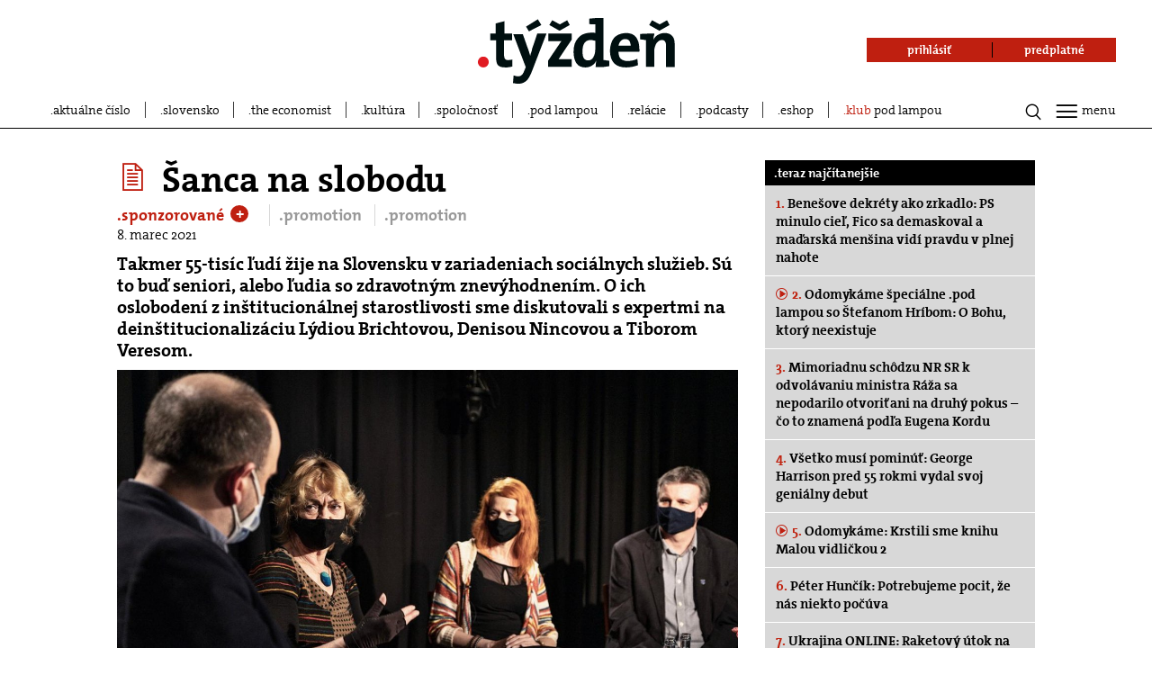

--- FILE ---
content_type: text/html; charset=UTF-8
request_url: https://www.tyzden.sk/promotion/71526/sanca-na-slobodu-/?ref=kat
body_size: 32382
content:
<!DOCTYPE html>
<html lang="sk">
<head prefix="og: http://ogp.me/ns# fb: http://ogp.me/ns/fb# video: http://ogp.me/ns/video#">
  <link rel="manifest" href="/manifest.json">
  <meta charset="utf-8"><script type="text/javascript">(window.NREUM||(NREUM={})).init={ajax:{deny_list:["bam.nr-data.net"]},feature_flags:["soft_nav"]};(window.NREUM||(NREUM={})).loader_config={licenseKey:"f0361ca987",applicationID:"260444276",browserID:"260469322"};;/*! For license information please see nr-loader-rum-1.303.0.min.js.LICENSE.txt */
(()=>{var e,t,r={122:(e,t,r)=>{"use strict";r.d(t,{a:()=>i});var n=r(944);function i(e,t){try{if(!e||"object"!=typeof e)return(0,n.R)(3);if(!t||"object"!=typeof t)return(0,n.R)(4);const r=Object.create(Object.getPrototypeOf(t),Object.getOwnPropertyDescriptors(t)),a=0===Object.keys(r).length?e:r;for(let o in a)if(void 0!==e[o])try{if(null===e[o]){r[o]=null;continue}Array.isArray(e[o])&&Array.isArray(t[o])?r[o]=Array.from(new Set([...e[o],...t[o]])):"object"==typeof e[o]&&"object"==typeof t[o]?r[o]=i(e[o],t[o]):r[o]=e[o]}catch(e){r[o]||(0,n.R)(1,e)}return r}catch(e){(0,n.R)(2,e)}}},154:(e,t,r)=>{"use strict";r.d(t,{OF:()=>c,RI:()=>i,WN:()=>u,bv:()=>a,gm:()=>o,mw:()=>s,sb:()=>d});var n=r(863);const i="undefined"!=typeof window&&!!window.document,a="undefined"!=typeof WorkerGlobalScope&&("undefined"!=typeof self&&self instanceof WorkerGlobalScope&&self.navigator instanceof WorkerNavigator||"undefined"!=typeof globalThis&&globalThis instanceof WorkerGlobalScope&&globalThis.navigator instanceof WorkerNavigator),o=i?window:"undefined"!=typeof WorkerGlobalScope&&("undefined"!=typeof self&&self instanceof WorkerGlobalScope&&self||"undefined"!=typeof globalThis&&globalThis instanceof WorkerGlobalScope&&globalThis),s=Boolean("hidden"===o?.document?.visibilityState),c=/iPad|iPhone|iPod/.test(o.navigator?.userAgent),d=c&&"undefined"==typeof SharedWorker,u=((()=>{const e=o.navigator?.userAgent?.match(/Firefox[/\s](\d+\.\d+)/);Array.isArray(e)&&e.length>=2&&e[1]})(),Date.now()-(0,n.t)())},163:(e,t,r)=>{"use strict";r.d(t,{j:()=>E});var n=r(384),i=r(741);var a=r(555);r(860).K7.genericEvents;const o="experimental.resources",s="register",c=e=>{if(!e||"string"!=typeof e)return!1;try{document.createDocumentFragment().querySelector(e)}catch{return!1}return!0};var d=r(614),u=r(944),l=r(122);const f="[data-nr-mask]",g=e=>(0,l.a)(e,(()=>{const e={feature_flags:[],experimental:{allow_registered_children:!1,resources:!1},mask_selector:"*",block_selector:"[data-nr-block]",mask_input_options:{color:!1,date:!1,"datetime-local":!1,email:!1,month:!1,number:!1,range:!1,search:!1,tel:!1,text:!1,time:!1,url:!1,week:!1,textarea:!1,select:!1,password:!0}};return{ajax:{deny_list:void 0,block_internal:!0,enabled:!0,autoStart:!0},api:{get allow_registered_children(){return e.feature_flags.includes(s)||e.experimental.allow_registered_children},set allow_registered_children(t){e.experimental.allow_registered_children=t},duplicate_registered_data:!1},browser_consent_mode:{enabled:!1},distributed_tracing:{enabled:void 0,exclude_newrelic_header:void 0,cors_use_newrelic_header:void 0,cors_use_tracecontext_headers:void 0,allowed_origins:void 0},get feature_flags(){return e.feature_flags},set feature_flags(t){e.feature_flags=t},generic_events:{enabled:!0,autoStart:!0},harvest:{interval:30},jserrors:{enabled:!0,autoStart:!0},logging:{enabled:!0,autoStart:!0},metrics:{enabled:!0,autoStart:!0},obfuscate:void 0,page_action:{enabled:!0},page_view_event:{enabled:!0,autoStart:!0},page_view_timing:{enabled:!0,autoStart:!0},performance:{capture_marks:!1,capture_measures:!1,capture_detail:!0,resources:{get enabled(){return e.feature_flags.includes(o)||e.experimental.resources},set enabled(t){e.experimental.resources=t},asset_types:[],first_party_domains:[],ignore_newrelic:!0}},privacy:{cookies_enabled:!0},proxy:{assets:void 0,beacon:void 0},session:{expiresMs:d.wk,inactiveMs:d.BB},session_replay:{autoStart:!0,enabled:!1,preload:!1,sampling_rate:10,error_sampling_rate:100,collect_fonts:!1,inline_images:!1,fix_stylesheets:!0,mask_all_inputs:!0,get mask_text_selector(){return e.mask_selector},set mask_text_selector(t){c(t)?e.mask_selector="".concat(t,",").concat(f):""===t||null===t?e.mask_selector=f:(0,u.R)(5,t)},get block_class(){return"nr-block"},get ignore_class(){return"nr-ignore"},get mask_text_class(){return"nr-mask"},get block_selector(){return e.block_selector},set block_selector(t){c(t)?e.block_selector+=",".concat(t):""!==t&&(0,u.R)(6,t)},get mask_input_options(){return e.mask_input_options},set mask_input_options(t){t&&"object"==typeof t?e.mask_input_options={...t,password:!0}:(0,u.R)(7,t)}},session_trace:{enabled:!0,autoStart:!0},soft_navigations:{enabled:!0,autoStart:!0},spa:{enabled:!0,autoStart:!0},ssl:void 0,user_actions:{enabled:!0,elementAttributes:["id","className","tagName","type"]}}})());var p=r(154),h=r(324);let m=0;const v={buildEnv:h.F3,distMethod:h.Xs,version:h.xv,originTime:p.WN},b={consented:!1},y={appMetadata:{},get consented(){return this.session?.state?.consent||b.consented},set consented(e){b.consented=e},customTransaction:void 0,denyList:void 0,disabled:!1,harvester:void 0,isolatedBacklog:!1,isRecording:!1,loaderType:void 0,maxBytes:3e4,obfuscator:void 0,onerror:void 0,ptid:void 0,releaseIds:{},session:void 0,timeKeeper:void 0,registeredEntities:[],jsAttributesMetadata:{bytes:0},get harvestCount(){return++m}},_=e=>{const t=(0,l.a)(e,y),r=Object.keys(v).reduce((e,t)=>(e[t]={value:v[t],writable:!1,configurable:!0,enumerable:!0},e),{});return Object.defineProperties(t,r)};var w=r(701);const x=e=>{const t=e.startsWith("http");e+="/",r.p=t?e:"https://"+e};var S=r(836),k=r(241);const R={accountID:void 0,trustKey:void 0,agentID:void 0,licenseKey:void 0,applicationID:void 0,xpid:void 0},A=e=>(0,l.a)(e,R),T=new Set;function E(e,t={},r,o){let{init:s,info:c,loader_config:d,runtime:u={},exposed:l=!0}=t;if(!c){const e=(0,n.pV)();s=e.init,c=e.info,d=e.loader_config}e.init=g(s||{}),e.loader_config=A(d||{}),c.jsAttributes??={},p.bv&&(c.jsAttributes.isWorker=!0),e.info=(0,a.D)(c);const f=e.init,h=[c.beacon,c.errorBeacon];T.has(e.agentIdentifier)||(f.proxy.assets&&(x(f.proxy.assets),h.push(f.proxy.assets)),f.proxy.beacon&&h.push(f.proxy.beacon),e.beacons=[...h],function(e){const t=(0,n.pV)();Object.getOwnPropertyNames(i.W.prototype).forEach(r=>{const n=i.W.prototype[r];if("function"!=typeof n||"constructor"===n)return;let a=t[r];e[r]&&!1!==e.exposed&&"micro-agent"!==e.runtime?.loaderType&&(t[r]=(...t)=>{const n=e[r](...t);return a?a(...t):n})})}(e),(0,n.US)("activatedFeatures",w.B),e.runSoftNavOverSpa&&=!0===f.soft_navigations.enabled&&f.feature_flags.includes("soft_nav")),u.denyList=[...f.ajax.deny_list||[],...f.ajax.block_internal?h:[]],u.ptid=e.agentIdentifier,u.loaderType=r,e.runtime=_(u),T.has(e.agentIdentifier)||(e.ee=S.ee.get(e.agentIdentifier),e.exposed=l,(0,k.W)({agentIdentifier:e.agentIdentifier,drained:!!w.B?.[e.agentIdentifier],type:"lifecycle",name:"initialize",feature:void 0,data:e.config})),T.add(e.agentIdentifier)}},234:(e,t,r)=>{"use strict";r.d(t,{W:()=>a});var n=r(836),i=r(687);class a{constructor(e,t){this.agentIdentifier=e,this.ee=n.ee.get(e),this.featureName=t,this.blocked=!1}deregisterDrain(){(0,i.x3)(this.agentIdentifier,this.featureName)}}},241:(e,t,r)=>{"use strict";r.d(t,{W:()=>a});var n=r(154);const i="newrelic";function a(e={}){try{n.gm.dispatchEvent(new CustomEvent(i,{detail:e}))}catch(e){}}},261:(e,t,r)=>{"use strict";r.d(t,{$9:()=>d,BL:()=>s,CH:()=>g,Dl:()=>_,Fw:()=>y,PA:()=>m,Pl:()=>n,Pv:()=>k,Tb:()=>l,U2:()=>a,V1:()=>S,Wb:()=>x,bt:()=>b,cD:()=>v,d3:()=>w,dT:()=>c,eY:()=>p,fF:()=>f,hG:()=>i,k6:()=>o,nb:()=>h,o5:()=>u});const n="api-",i="addPageAction",a="addToTrace",o="addRelease",s="finished",c="interaction",d="log",u="noticeError",l="pauseReplay",f="recordCustomEvent",g="recordReplay",p="register",h="setApplicationVersion",m="setCurrentRouteName",v="setCustomAttribute",b="setErrorHandler",y="setPageViewName",_="setUserId",w="start",x="wrapLogger",S="measure",k="consent"},289:(e,t,r)=>{"use strict";r.d(t,{GG:()=>a,Qr:()=>s,sB:()=>o});var n=r(878);function i(){return"undefined"==typeof document||"complete"===document.readyState}function a(e,t){if(i())return e();(0,n.sp)("load",e,t)}function o(e){if(i())return e();(0,n.DD)("DOMContentLoaded",e)}function s(e){if(i())return e();(0,n.sp)("popstate",e)}},324:(e,t,r)=>{"use strict";r.d(t,{F3:()=>i,Xs:()=>a,xv:()=>n});const n="1.303.0",i="PROD",a="CDN"},374:(e,t,r)=>{r.nc=(()=>{try{return document?.currentScript?.nonce}catch(e){}return""})()},384:(e,t,r)=>{"use strict";r.d(t,{NT:()=>o,US:()=>u,Zm:()=>s,bQ:()=>d,dV:()=>c,pV:()=>l});var n=r(154),i=r(863),a=r(910);const o={beacon:"bam.nr-data.net",errorBeacon:"bam.nr-data.net"};function s(){return n.gm.NREUM||(n.gm.NREUM={}),void 0===n.gm.newrelic&&(n.gm.newrelic=n.gm.NREUM),n.gm.NREUM}function c(){let e=s();return e.o||(e.o={ST:n.gm.setTimeout,SI:n.gm.setImmediate||n.gm.setInterval,CT:n.gm.clearTimeout,XHR:n.gm.XMLHttpRequest,REQ:n.gm.Request,EV:n.gm.Event,PR:n.gm.Promise,MO:n.gm.MutationObserver,FETCH:n.gm.fetch,WS:n.gm.WebSocket},(0,a.i)(...Object.values(e.o))),e}function d(e,t){let r=s();r.initializedAgents??={},t.initializedAt={ms:(0,i.t)(),date:new Date},r.initializedAgents[e]=t}function u(e,t){s()[e]=t}function l(){return function(){let e=s();const t=e.info||{};e.info={beacon:o.beacon,errorBeacon:o.errorBeacon,...t}}(),function(){let e=s();const t=e.init||{};e.init={...t}}(),c(),function(){let e=s();const t=e.loader_config||{};e.loader_config={...t}}(),s()}},389:(e,t,r)=>{"use strict";function n(e,t=500,r={}){const n=r?.leading||!1;let i;return(...r)=>{n&&void 0===i&&(e.apply(this,r),i=setTimeout(()=>{i=clearTimeout(i)},t)),n||(clearTimeout(i),i=setTimeout(()=>{e.apply(this,r)},t))}}function i(e){let t=!1;return(...r)=>{t||(t=!0,e.apply(this,r))}}r.d(t,{J:()=>i,s:()=>n})},555:(e,t,r)=>{"use strict";r.d(t,{D:()=>s,f:()=>o});var n=r(384),i=r(122);const a={beacon:n.NT.beacon,errorBeacon:n.NT.errorBeacon,licenseKey:void 0,applicationID:void 0,sa:void 0,queueTime:void 0,applicationTime:void 0,ttGuid:void 0,user:void 0,account:void 0,product:void 0,extra:void 0,jsAttributes:{},userAttributes:void 0,atts:void 0,transactionName:void 0,tNamePlain:void 0};function o(e){try{return!!e.licenseKey&&!!e.errorBeacon&&!!e.applicationID}catch(e){return!1}}const s=e=>(0,i.a)(e,a)},566:(e,t,r)=>{"use strict";r.d(t,{LA:()=>s,bz:()=>o});var n=r(154);const i="xxxxxxxx-xxxx-4xxx-yxxx-xxxxxxxxxxxx";function a(e,t){return e?15&e[t]:16*Math.random()|0}function o(){const e=n.gm?.crypto||n.gm?.msCrypto;let t,r=0;return e&&e.getRandomValues&&(t=e.getRandomValues(new Uint8Array(30))),i.split("").map(e=>"x"===e?a(t,r++).toString(16):"y"===e?(3&a()|8).toString(16):e).join("")}function s(e){const t=n.gm?.crypto||n.gm?.msCrypto;let r,i=0;t&&t.getRandomValues&&(r=t.getRandomValues(new Uint8Array(e)));const o=[];for(var s=0;s<e;s++)o.push(a(r,i++).toString(16));return o.join("")}},606:(e,t,r)=>{"use strict";r.d(t,{i:()=>a});var n=r(908);a.on=o;var i=a.handlers={};function a(e,t,r,a){o(a||n.d,i,e,t,r)}function o(e,t,r,i,a){a||(a="feature"),e||(e=n.d);var o=t[a]=t[a]||{};(o[r]=o[r]||[]).push([e,i])}},607:(e,t,r)=>{"use strict";r.d(t,{W:()=>n});const n=(0,r(566).bz)()},614:(e,t,r)=>{"use strict";r.d(t,{BB:()=>o,H3:()=>n,g:()=>d,iL:()=>c,tS:()=>s,uh:()=>i,wk:()=>a});const n="NRBA",i="SESSION",a=144e5,o=18e5,s={STARTED:"session-started",PAUSE:"session-pause",RESET:"session-reset",RESUME:"session-resume",UPDATE:"session-update"},c={SAME_TAB:"same-tab",CROSS_TAB:"cross-tab"},d={OFF:0,FULL:1,ERROR:2}},630:(e,t,r)=>{"use strict";r.d(t,{T:()=>n});const n=r(860).K7.pageViewEvent},646:(e,t,r)=>{"use strict";r.d(t,{y:()=>n});class n{constructor(e){this.contextId=e}}},687:(e,t,r)=>{"use strict";r.d(t,{Ak:()=>d,Ze:()=>f,x3:()=>u});var n=r(241),i=r(836),a=r(606),o=r(860),s=r(646);const c={};function d(e,t){const r={staged:!1,priority:o.P3[t]||0};l(e),c[e].get(t)||c[e].set(t,r)}function u(e,t){e&&c[e]&&(c[e].get(t)&&c[e].delete(t),p(e,t,!1),c[e].size&&g(e))}function l(e){if(!e)throw new Error("agentIdentifier required");c[e]||(c[e]=new Map)}function f(e="",t="feature",r=!1){if(l(e),!e||!c[e].get(t)||r)return p(e,t);c[e].get(t).staged=!0,g(e)}function g(e){const t=Array.from(c[e]);t.every(([e,t])=>t.staged)&&(t.sort((e,t)=>e[1].priority-t[1].priority),t.forEach(([t])=>{c[e].delete(t),p(e,t)}))}function p(e,t,r=!0){const o=e?i.ee.get(e):i.ee,c=a.i.handlers;if(!o.aborted&&o.backlog&&c){if((0,n.W)({agentIdentifier:e,type:"lifecycle",name:"drain",feature:t}),r){const e=o.backlog[t],r=c[t];if(r){for(let t=0;e&&t<e.length;++t)h(e[t],r);Object.entries(r).forEach(([e,t])=>{Object.values(t||{}).forEach(t=>{t[0]?.on&&t[0]?.context()instanceof s.y&&t[0].on(e,t[1])})})}}o.isolatedBacklog||delete c[t],o.backlog[t]=null,o.emit("drain-"+t,[])}}function h(e,t){var r=e[1];Object.values(t[r]||{}).forEach(t=>{var r=e[0];if(t[0]===r){var n=t[1],i=e[3],a=e[2];n.apply(i,a)}})}},699:(e,t,r)=>{"use strict";r.d(t,{It:()=>a,KC:()=>s,No:()=>i,qh:()=>o});var n=r(860);const i=16e3,a=1e6,o="SESSION_ERROR",s={[n.K7.logging]:!0,[n.K7.genericEvents]:!1,[n.K7.jserrors]:!1,[n.K7.ajax]:!1}},701:(e,t,r)=>{"use strict";r.d(t,{B:()=>a,t:()=>o});var n=r(241);const i=new Set,a={};function o(e,t){const r=t.agentIdentifier;a[r]??={},e&&"object"==typeof e&&(i.has(r)||(t.ee.emit("rumresp",[e]),a[r]=e,i.add(r),(0,n.W)({agentIdentifier:r,loaded:!0,drained:!0,type:"lifecycle",name:"load",feature:void 0,data:e})))}},741:(e,t,r)=>{"use strict";r.d(t,{W:()=>a});var n=r(944),i=r(261);class a{#e(e,...t){if(this[e]!==a.prototype[e])return this[e](...t);(0,n.R)(35,e)}addPageAction(e,t){return this.#e(i.hG,e,t)}register(e){return this.#e(i.eY,e)}recordCustomEvent(e,t){return this.#e(i.fF,e,t)}setPageViewName(e,t){return this.#e(i.Fw,e,t)}setCustomAttribute(e,t,r){return this.#e(i.cD,e,t,r)}noticeError(e,t){return this.#e(i.o5,e,t)}setUserId(e){return this.#e(i.Dl,e)}setApplicationVersion(e){return this.#e(i.nb,e)}setErrorHandler(e){return this.#e(i.bt,e)}addRelease(e,t){return this.#e(i.k6,e,t)}log(e,t){return this.#e(i.$9,e,t)}start(){return this.#e(i.d3)}finished(e){return this.#e(i.BL,e)}recordReplay(){return this.#e(i.CH)}pauseReplay(){return this.#e(i.Tb)}addToTrace(e){return this.#e(i.U2,e)}setCurrentRouteName(e){return this.#e(i.PA,e)}interaction(e){return this.#e(i.dT,e)}wrapLogger(e,t,r){return this.#e(i.Wb,e,t,r)}measure(e,t){return this.#e(i.V1,e,t)}consent(e){return this.#e(i.Pv,e)}}},773:(e,t,r)=>{"use strict";r.d(t,{z_:()=>a,XG:()=>s,TZ:()=>n,rs:()=>i,xV:()=>o});r(154),r(566),r(384);const n=r(860).K7.metrics,i="sm",a="cm",o="storeSupportabilityMetrics",s="storeEventMetrics"},782:(e,t,r)=>{"use strict";r.d(t,{T:()=>n});const n=r(860).K7.pageViewTiming},836:(e,t,r)=>{"use strict";r.d(t,{P:()=>s,ee:()=>c});var n=r(384),i=r(990),a=r(646),o=r(607);const s="nr@context:".concat(o.W),c=function e(t,r){var n={},o={},u={},l=!1;try{l=16===r.length&&d.initializedAgents?.[r]?.runtime.isolatedBacklog}catch(e){}var f={on:p,addEventListener:p,removeEventListener:function(e,t){var r=n[e];if(!r)return;for(var i=0;i<r.length;i++)r[i]===t&&r.splice(i,1)},emit:function(e,r,n,i,a){!1!==a&&(a=!0);if(c.aborted&&!i)return;t&&a&&t.emit(e,r,n);var s=g(n);h(e).forEach(e=>{e.apply(s,r)});var d=v()[o[e]];d&&d.push([f,e,r,s]);return s},get:m,listeners:h,context:g,buffer:function(e,t){const r=v();if(t=t||"feature",f.aborted)return;Object.entries(e||{}).forEach(([e,n])=>{o[n]=t,t in r||(r[t]=[])})},abort:function(){f._aborted=!0,Object.keys(f.backlog).forEach(e=>{delete f.backlog[e]})},isBuffering:function(e){return!!v()[o[e]]},debugId:r,backlog:l?{}:t&&"object"==typeof t.backlog?t.backlog:{},isolatedBacklog:l};return Object.defineProperty(f,"aborted",{get:()=>{let e=f._aborted||!1;return e||(t&&(e=t.aborted),e)}}),f;function g(e){return e&&e instanceof a.y?e:e?(0,i.I)(e,s,()=>new a.y(s)):new a.y(s)}function p(e,t){n[e]=h(e).concat(t)}function h(e){return n[e]||[]}function m(t){return u[t]=u[t]||e(f,t)}function v(){return f.backlog}}(void 0,"globalEE"),d=(0,n.Zm)();d.ee||(d.ee=c)},843:(e,t,r)=>{"use strict";r.d(t,{u:()=>i});var n=r(878);function i(e,t=!1,r,i){(0,n.DD)("visibilitychange",function(){if(t)return void("hidden"===document.visibilityState&&e());e(document.visibilityState)},r,i)}},860:(e,t,r)=>{"use strict";r.d(t,{$J:()=>u,K7:()=>c,P3:()=>d,XX:()=>i,Yy:()=>s,df:()=>a,qY:()=>n,v4:()=>o});const n="events",i="jserrors",a="browser/blobs",o="rum",s="browser/logs",c={ajax:"ajax",genericEvents:"generic_events",jserrors:i,logging:"logging",metrics:"metrics",pageAction:"page_action",pageViewEvent:"page_view_event",pageViewTiming:"page_view_timing",sessionReplay:"session_replay",sessionTrace:"session_trace",softNav:"soft_navigations",spa:"spa"},d={[c.pageViewEvent]:1,[c.pageViewTiming]:2,[c.metrics]:3,[c.jserrors]:4,[c.spa]:5,[c.ajax]:6,[c.sessionTrace]:7,[c.softNav]:8,[c.sessionReplay]:9,[c.logging]:10,[c.genericEvents]:11},u={[c.pageViewEvent]:o,[c.pageViewTiming]:n,[c.ajax]:n,[c.spa]:n,[c.softNav]:n,[c.metrics]:i,[c.jserrors]:i,[c.sessionTrace]:a,[c.sessionReplay]:a,[c.logging]:s,[c.genericEvents]:"ins"}},863:(e,t,r)=>{"use strict";function n(){return Math.floor(performance.now())}r.d(t,{t:()=>n})},878:(e,t,r)=>{"use strict";function n(e,t){return{capture:e,passive:!1,signal:t}}function i(e,t,r=!1,i){window.addEventListener(e,t,n(r,i))}function a(e,t,r=!1,i){document.addEventListener(e,t,n(r,i))}r.d(t,{DD:()=>a,jT:()=>n,sp:()=>i})},908:(e,t,r)=>{"use strict";r.d(t,{d:()=>n,p:()=>i});var n=r(836).ee.get("handle");function i(e,t,r,i,a){a?(a.buffer([e],i),a.emit(e,t,r)):(n.buffer([e],i),n.emit(e,t,r))}},910:(e,t,r)=>{"use strict";r.d(t,{i:()=>a});var n=r(944);const i=new Map;function a(...e){return e.every(e=>{if(i.has(e))return i.get(e);const t="function"==typeof e&&e.toString().includes("[native code]");return t||(0,n.R)(64,e?.name||e?.toString()),i.set(e,t),t})}},944:(e,t,r)=>{"use strict";r.d(t,{R:()=>i});var n=r(241);function i(e,t){"function"==typeof console.debug&&(console.debug("New Relic Warning: https://github.com/newrelic/newrelic-browser-agent/blob/main/docs/warning-codes.md#".concat(e),t),(0,n.W)({agentIdentifier:null,drained:null,type:"data",name:"warn",feature:"warn",data:{code:e,secondary:t}}))}},990:(e,t,r)=>{"use strict";r.d(t,{I:()=>i});var n=Object.prototype.hasOwnProperty;function i(e,t,r){if(n.call(e,t))return e[t];var i=r();if(Object.defineProperty&&Object.keys)try{return Object.defineProperty(e,t,{value:i,writable:!0,enumerable:!1}),i}catch(e){}return e[t]=i,i}}},n={};function i(e){var t=n[e];if(void 0!==t)return t.exports;var a=n[e]={exports:{}};return r[e](a,a.exports,i),a.exports}i.m=r,i.d=(e,t)=>{for(var r in t)i.o(t,r)&&!i.o(e,r)&&Object.defineProperty(e,r,{enumerable:!0,get:t[r]})},i.f={},i.e=e=>Promise.all(Object.keys(i.f).reduce((t,r)=>(i.f[r](e,t),t),[])),i.u=e=>"nr-rum-1.303.0.min.js",i.o=(e,t)=>Object.prototype.hasOwnProperty.call(e,t),e={},t="NRBA-1.303.0.PROD:",i.l=(r,n,a,o)=>{if(e[r])e[r].push(n);else{var s,c;if(void 0!==a)for(var d=document.getElementsByTagName("script"),u=0;u<d.length;u++){var l=d[u];if(l.getAttribute("src")==r||l.getAttribute("data-webpack")==t+a){s=l;break}}if(!s){c=!0;var f={296:"sha512-DjFbtykbDCyUDGsp+l/dYhH0LhW/Jv9sDnc+aleTRmpV1ZRfyOeip4Sv4USz3Fk0DZCWshsM7d24cTr9Xf3L/A=="};(s=document.createElement("script")).charset="utf-8",i.nc&&s.setAttribute("nonce",i.nc),s.setAttribute("data-webpack",t+a),s.src=r,0!==s.src.indexOf(window.location.origin+"/")&&(s.crossOrigin="anonymous"),f[o]&&(s.integrity=f[o])}e[r]=[n];var g=(t,n)=>{s.onerror=s.onload=null,clearTimeout(p);var i=e[r];if(delete e[r],s.parentNode&&s.parentNode.removeChild(s),i&&i.forEach(e=>e(n)),t)return t(n)},p=setTimeout(g.bind(null,void 0,{type:"timeout",target:s}),12e4);s.onerror=g.bind(null,s.onerror),s.onload=g.bind(null,s.onload),c&&document.head.appendChild(s)}},i.r=e=>{"undefined"!=typeof Symbol&&Symbol.toStringTag&&Object.defineProperty(e,Symbol.toStringTag,{value:"Module"}),Object.defineProperty(e,"__esModule",{value:!0})},i.p="https://js-agent.newrelic.com/",(()=>{var e={374:0,840:0};i.f.j=(t,r)=>{var n=i.o(e,t)?e[t]:void 0;if(0!==n)if(n)r.push(n[2]);else{var a=new Promise((r,i)=>n=e[t]=[r,i]);r.push(n[2]=a);var o=i.p+i.u(t),s=new Error;i.l(o,r=>{if(i.o(e,t)&&(0!==(n=e[t])&&(e[t]=void 0),n)){var a=r&&("load"===r.type?"missing":r.type),o=r&&r.target&&r.target.src;s.message="Loading chunk "+t+" failed.\n("+a+": "+o+")",s.name="ChunkLoadError",s.type=a,s.request=o,n[1](s)}},"chunk-"+t,t)}};var t=(t,r)=>{var n,a,[o,s,c]=r,d=0;if(o.some(t=>0!==e[t])){for(n in s)i.o(s,n)&&(i.m[n]=s[n]);if(c)c(i)}for(t&&t(r);d<o.length;d++)a=o[d],i.o(e,a)&&e[a]&&e[a][0](),e[a]=0},r=self["webpackChunk:NRBA-1.303.0.PROD"]=self["webpackChunk:NRBA-1.303.0.PROD"]||[];r.forEach(t.bind(null,0)),r.push=t.bind(null,r.push.bind(r))})(),(()=>{"use strict";i(374);var e=i(566),t=i(741);class r extends t.W{agentIdentifier=(0,e.LA)(16)}var n=i(860);const a=Object.values(n.K7);var o=i(163);var s=i(908),c=i(863),d=i(261),u=i(241),l=i(944),f=i(701),g=i(773);function p(e,t,i,a){const o=a||i;!o||o[e]&&o[e]!==r.prototype[e]||(o[e]=function(){(0,s.p)(g.xV,["API/"+e+"/called"],void 0,n.K7.metrics,i.ee),(0,u.W)({agentIdentifier:i.agentIdentifier,drained:!!f.B?.[i.agentIdentifier],type:"data",name:"api",feature:d.Pl+e,data:{}});try{return t.apply(this,arguments)}catch(e){(0,l.R)(23,e)}})}function h(e,t,r,n,i){const a=e.info;null===r?delete a.jsAttributes[t]:a.jsAttributes[t]=r,(i||null===r)&&(0,s.p)(d.Pl+n,[(0,c.t)(),t,r],void 0,"session",e.ee)}var m=i(687),v=i(234),b=i(289),y=i(154),_=i(384);const w=e=>y.RI&&!0===e?.privacy.cookies_enabled;function x(e){return!!(0,_.dV)().o.MO&&w(e)&&!0===e?.session_trace.enabled}var S=i(389),k=i(699);class R extends v.W{constructor(e,t){super(e.agentIdentifier,t),this.agentRef=e,this.abortHandler=void 0,this.featAggregate=void 0,this.loadedSuccessfully=void 0,this.onAggregateImported=new Promise(e=>{this.loadedSuccessfully=e}),this.deferred=Promise.resolve(),!1===e.init[this.featureName].autoStart?this.deferred=new Promise((t,r)=>{this.ee.on("manual-start-all",(0,S.J)(()=>{(0,m.Ak)(e.agentIdentifier,this.featureName),t()}))}):(0,m.Ak)(e.agentIdentifier,t)}importAggregator(e,t,r={}){if(this.featAggregate)return;const n=async()=>{let n;await this.deferred;try{if(w(e.init)){const{setupAgentSession:t}=await i.e(296).then(i.bind(i,305));n=t(e)}}catch(e){(0,l.R)(20,e),this.ee.emit("internal-error",[e]),(0,s.p)(k.qh,[e],void 0,this.featureName,this.ee)}try{if(!this.#t(this.featureName,n,e.init))return(0,m.Ze)(this.agentIdentifier,this.featureName),void this.loadedSuccessfully(!1);const{Aggregate:i}=await t();this.featAggregate=new i(e,r),e.runtime.harvester.initializedAggregates.push(this.featAggregate),this.loadedSuccessfully(!0)}catch(e){(0,l.R)(34,e),this.abortHandler?.(),(0,m.Ze)(this.agentIdentifier,this.featureName,!0),this.loadedSuccessfully(!1),this.ee&&this.ee.abort()}};y.RI?(0,b.GG)(()=>n(),!0):n()}#t(e,t,r){if(this.blocked)return!1;switch(e){case n.K7.sessionReplay:return x(r)&&!!t;case n.K7.sessionTrace:return!!t;default:return!0}}}var A=i(630),T=i(614);class E extends R{static featureName=A.T;constructor(e){var t;super(e,A.T),this.setupInspectionEvents(e.agentIdentifier),t=e,p(d.Fw,function(e,r){"string"==typeof e&&("/"!==e.charAt(0)&&(e="/"+e),t.runtime.customTransaction=(r||"http://custom.transaction")+e,(0,s.p)(d.Pl+d.Fw,[(0,c.t)()],void 0,void 0,t.ee))},t),this.importAggregator(e,()=>i.e(296).then(i.bind(i,108)))}setupInspectionEvents(e){const t=(t,r)=>{t&&(0,u.W)({agentIdentifier:e,timeStamp:t.timeStamp,loaded:"complete"===t.target.readyState,type:"window",name:r,data:t.target.location+""})};(0,b.sB)(e=>{t(e,"DOMContentLoaded")}),(0,b.GG)(e=>{t(e,"load")}),(0,b.Qr)(e=>{t(e,"navigate")}),this.ee.on(T.tS.UPDATE,(t,r)=>{(0,u.W)({agentIdentifier:e,type:"lifecycle",name:"session",data:r})})}}var N=i(843),j=i(878),I=i(782);class P extends R{static featureName=I.T;constructor(e){super(e,I.T),y.RI&&((0,N.u)(()=>(0,s.p)("docHidden",[(0,c.t)()],void 0,I.T,this.ee),!0),(0,j.sp)("pagehide",()=>(0,s.p)("winPagehide",[(0,c.t)()],void 0,I.T,this.ee)),this.importAggregator(e,()=>i.e(296).then(i.bind(i,350))))}}class O extends R{static featureName=g.TZ;constructor(e){super(e,g.TZ),y.RI&&document.addEventListener("securitypolicyviolation",e=>{(0,s.p)(g.xV,["Generic/CSPViolation/Detected"],void 0,this.featureName,this.ee)}),this.importAggregator(e,()=>i.e(296).then(i.bind(i,623)))}}new class extends r{constructor(e){var t;(super(),y.gm)?(this.features={},(0,_.bQ)(this.agentIdentifier,this),this.desiredFeatures=new Set(e.features||[]),this.desiredFeatures.add(E),this.runSoftNavOverSpa=[...this.desiredFeatures].some(e=>e.featureName===n.K7.softNav),(0,o.j)(this,e,e.loaderType||"agent"),t=this,p(d.cD,function(e,r,n=!1){if("string"==typeof e){if(["string","number","boolean"].includes(typeof r)||null===r)return h(t,e,r,d.cD,n);(0,l.R)(40,typeof r)}else(0,l.R)(39,typeof e)},t),function(e){p(d.Dl,function(t){if("string"==typeof t||null===t)return h(e,"enduser.id",t,d.Dl,!0);(0,l.R)(41,typeof t)},e)}(this),function(e){p(d.nb,function(t){if("string"==typeof t||null===t)return h(e,"application.version",t,d.nb,!1);(0,l.R)(42,typeof t)},e)}(this),function(e){p(d.d3,function(){e.ee.emit("manual-start-all")},e)}(this),function(e){p(d.Pv,function(t=!0){if("boolean"==typeof t){if((0,s.p)(d.Pl+d.Pv,[t],void 0,"session",e.ee),e.runtime.consented=t,t){const t=e.features.page_view_event;t.onAggregateImported.then(e=>{const r=t.featAggregate;e&&!r.sentRum&&r.sendRum()})}}else(0,l.R)(65,typeof t)},e)}(this),this.run()):(0,l.R)(21)}get config(){return{info:this.info,init:this.init,loader_config:this.loader_config,runtime:this.runtime}}get api(){return this}run(){try{const e=function(e){const t={};return a.forEach(r=>{t[r]=!!e[r]?.enabled}),t}(this.init),t=[...this.desiredFeatures];t.sort((e,t)=>n.P3[e.featureName]-n.P3[t.featureName]),t.forEach(t=>{if(!e[t.featureName]&&t.featureName!==n.K7.pageViewEvent)return;if(this.runSoftNavOverSpa&&t.featureName===n.K7.spa)return;if(!this.runSoftNavOverSpa&&t.featureName===n.K7.softNav)return;const r=function(e){switch(e){case n.K7.ajax:return[n.K7.jserrors];case n.K7.sessionTrace:return[n.K7.ajax,n.K7.pageViewEvent];case n.K7.sessionReplay:return[n.K7.sessionTrace];case n.K7.pageViewTiming:return[n.K7.pageViewEvent];default:return[]}}(t.featureName).filter(e=>!(e in this.features));r.length>0&&(0,l.R)(36,{targetFeature:t.featureName,missingDependencies:r}),this.features[t.featureName]=new t(this)})}catch(e){(0,l.R)(22,e);for(const e in this.features)this.features[e].abortHandler?.();const t=(0,_.Zm)();delete t.initializedAgents[this.agentIdentifier]?.features,delete this.sharedAggregator;return t.ee.get(this.agentIdentifier).abort(),!1}}}({features:[E,P,O],loaderType:"lite"})})()})();</script>
  <title>
    Šanca na slobodu  | Promotion | .týždeň - iný pohľad na spoločnosť
  </title>

  
<!--Google GPT/ADM code -->
<script type="text/javascript" async="async" src="https://securepubads.g.doubleclick.net/tag/js/gpt.js"></script>
<script type="text/javascript">
  window.googletag = window.googletag || { cmd: [] };
  window.googletag.cmd.push(function () {
    window.googletag.pubads().enableSingleRequest();
  });
</script>

<!--Site config -->
<script type="text/javascript" async="async" src="https://protagcdn.com/s/tyzden.sk/site.js"></script>
<script type="text/javascript">
  window.protag = window.protag || { cmd: [] };
  window.protag.config = { s:'tyzden.sk', childADM: '22893315354', l: 'FbM3ys2m' };
  window.protag.cmd.push(function () {
    window.protag.pageInit();
  });
</script>

<script>
  window.dataLayer = window.dataLayer || []
  window.googlefc = window.googlefc || {};
  window.googlefc.callbackQueue = window.googlefc.callbackQueue || [];
  function gtag() {
    dataLayer.push(arguments)
  }
  gtag('js', new Date());
  gtag('config', 'GTM-T36HFDV');
  gtag('consent', 'default', {
    ad_user_data: 'denied',
    ad_storage: 'denied',
    analytics_storage: 'denied',
    functionality_storage: 'granted',
    personalization_storage: 'denied',
    security_storage: 'granted'
  })
  console.log("fchc denied");
  dataLayer.push({"event": "cmp_consent_default"});
</script>

<script>
  (function(w,d,s,l,i){w[l]=w[l]||[];w[l].push({'gtm.start':
            new Date().getTime(),event:'gtm.js'});
    var f=d.getElementsByTagName(s)[0],
            j=d.createElement(s),dl=l!='dataLayer'?'&l='+l:'';
    j.async=true;
    j.src='//www.googletagmanager.com/gtm.'+'js?id='+i+dl;f.parentNode.insertBefore(j,f);
  })(window,document,'script','dataLayer','GTM-T36HFDV');
</script>


<script>
  // Queue the callback using the CONSENT_DATA_READY key on the
  window.googlefc.callbackQueue.push({
    'CONSENT_DATA_READY':
            () => __tcfapi('addEventListener', 2.2, (data, success) => {
              if(data.purpose.consents[2]){
                gtag('consent', 'update', {
                  ad_storage:'granted'
                });
                console.log("fchc ad_storage:granted");
              }
              if(data.purpose.consents[1]){
                gtag('consent', 'update', {
                  functionality_storage:'granted'
                });
                console.log("fchc functionality_storage:granted");
              }
              if(data.purpose.consents[8]){
                gtag('consent', 'update', {
                  analytics_storage:'granted'
                });
                console.log("fchc analytics_storage:granted");
              }
              if(data.purpose.consents[9]){
                gtag('consent', 'update', {
                  personalization_storage:'granted',
                  ad_user_data: 'granted'
                });
                console.log("fchc personalization_storage:granted");
              }
              dataLayer.push({"event": "cmp_consent_changed"});
            })
  });
</script>







  
  <link rel="dns-prefetch" href="https://imasdk.googleapis.com">
    <meta name="title" content="Šanca na slobodu ">
  <meta name="description" content="Takmer 55-tisíc ľudí žije na Slovensku v zariadeniach sociálnych služieb. Sú to buď seniori, alebo ľudia so zdravotným znevýhodnením. O ich oslobodení z inštitucionálnej starostlivosti sme diskutovali s expertmi na deinštitucionalizáciu Lýdiou Brichtovou, Denisou Nincovou a Tiborom Veresom.">
  <meta name="keywords" content="">
  <meta name="viewport" content="width=device-width, initial-scale=1, minimum-scale=1, maximum-scale=1">
  <meta name="language" content="sk">
  <meta name="apple-mobile-web-app-status-bar-style" content="black">
  <meta property="og:site_name" content=".týždeň - iný pohľad na spoločnosť">
  <meta name="facebook-domain-verification" content="">

    <meta property="fb:app_id" content="387180047997421">
  <meta property="al:ios:url" content="tyzden://promotion/71526/sanca-na-slobodu-" />
<meta property="al:ios:app_store_id" content="1512864070" />
<meta property="al:ios:app_name" content=".týždeň" />

  <meta property="al:android:url" content="tyzden://promotion/71526/sanca-na-slobodu-">
  <meta property="al:android:package" content="sk.tyzden.android">
  <meta property="al:android:app_name" content=".týždeň">

  
  <meta property="og:type" content="article">
    <meta property="og:title" content="Šanca na slobodu ">
    <meta property="og:description" content="Takmer 55-tisíc ľudí žije na Slovensku v zariadeniach sociálnych služieb. Sú to buď seniori, alebo ľudia so zdravotným znevýhodnením. O ich oslobodení z inštitucionálnej starostlivosti sme diskutovali s expertmi na deinštitucionalizáciu Lýdiou Brichtovou, Denisou Nincovou a Tiborom Veresom.">
    <meta property="og:url" content="https://www.tyzden.sk/promotion/71526/sanca-na-slobodu-/">
    <meta property="article:section" content="Promotion">
    <meta property="article:published_time" content="2021-03-08T09:44:00+01:00">
    <meta name="author" content="sponzorované">
    <meta name="twitter:card" value="Takmer 55-tisíc ľudí žije na Slovensku v zariadeniach sociálnych služieb. Sú to buď seniori, alebo ľudia so zdravotným znevýhodnením. O ich oslobodení z inštitucionálnej starostlivosti sme diskutovali s expertmi na deinštitucionalizáciu Lýdiou Brichtovou, Denisou Nincovou a Tiborom Veresom.">

    <meta property="og:image" content="https://www.tyzden.sk/data/media/articles/watermarks/2b5194c55467c99019363398e9ba0cfb.jpg">
    <link rel="canonical" href="https://www.tyzden.sk/promotion/71526/sanca-na-slobodu-/">
    <link rel="icon" type="image/png" href="/favicon.ico" sizes="16x16">
  <link rel="icon" type="image/png" href="/favicon-180.png" sizes="180x180">
  <link rel="icon" type="image/png" href="/images/favicon-32.png" sizes="32x32">
  <link rel="apple-touch-icon-precomposed" href="/apple-touch-icon-precomposed.png">
  <link rel="mask-icon" href="/favicon.svg" color="#DF1B21">
  <link href="/styles/main-57ebf1a5d962bbab79d4a01ce5ee254e.css" rel="stylesheet">
    <script src="https://cdn.onesignal.com/sdks/OneSignalSDK.js" async=""></script>
  <script>
    var OneSignal = window.OneSignal || [];
    OneSignal.push(function() {
      OneSignal.init({
        appId: '1bf7bce2-f9f3-4a2a-ae1b-107db6bdb024',
        autoRegister: true
      });
    });
  </script>
      <script type="text/javascript" src="//sk.adocean.pl/files/js/ado.js"></script>
  <script type="text/javascript">
    if(typeof ado!=="object"){ado={};ado.config=ado.preview=ado.placement=ado.master=ado.slave=function(){};}
    ado.config({mode: "new", xml: false, consent: true, characterEncoding: true});
    ado.preview({enabled: true});
    ado.master({id: 'g.SsVBy4TbqegE7MqQu0EOM4PlPqs7shx73bUcge5Tb.K7', server: 'sk.adocean.pl' });
                            </script>
</head>
<body class="body--padding-bottom-1">
        <script>
  <!--//--><![CDATA[//><!--
    var pp_gemius_identifier = 'oqfrObbeQDiVcB_ZawKBheW0roDd7OdmP314ttFaB5r.C7';
    var pp_gemius_use_cmp = true;
  function gemius_pending(i) { window[i] = window[i] || function() {var x = window[i+'_pdata'] = window[i+'_pdata'] || []; x[x.length]=arguments;};};
  gemius_pending('gemius_hit'); gemius_pending('gemius_event'); gemius_pending('gemius_init'); gemius_pending('pp_gemius_hit'); gemius_pending('pp_gemius_event'); gemius_pending('pp_gemius_init');
  (function(d,t) {var cnt = 0;var checkTcfApiloadedInterval=setInterval(function(){if(cnt===600){clearInterval(checkTcfApiloadedInterval);}if(typeof window.__tcfapi!=='undefined'){clearInterval(checkTcfApiloadedInterval);try {var gt=d.createElement(t),s=d.getElementsByTagName(t)[0],l='http'+((location.protocol=='https:')?'s':''); gt.setAttribute('async','async');
    gt.setAttribute('defer','defer'); gt.src=l+'://gask.hit.gemius.pl/xgemius.js'; s.parentNode.insertBefore(gt,s);} catch (e) {}}cnt++;}, 100);})(document,'script');
  //--><!]]>
  </script>
    <div id="fb-root"></div>
    <script async defer crossorigin="anonymous" src="https://connect.facebook.net/sk_SK/sdk.js#xfbml=1&version=v11.0&appId=387180047997421&autoLogAppEvents=1" nonce="3pySIh02"></script>
    <script>(function(d, s, id) {
      var js, fjs = d.getElementsByTagName(s)[0];
      if (d.getElementById(id)) return;
      js = d.createElement(s); js.id = id;
      js.src = 'https://connect.facebook.net/sk_SK/sdk.js#xfbml=1status=1&&autoLogAppEvents=1&version=v3.2&appId=387180047997421';
      fjs.parentNode.insertBefore(js, fjs);
    }(document, 'script', 'facebook-jssdk'));</script>
  
  <header class="header header--white header__border_bottom header__big">
  <div class="header__wrapper header__wrapper--wide fade">



    <form action="https://www.tyzden.sk/hladaj/" method="get">
      <input type="hidden" name="p" value="1">
      <input type="text" name="q" placeholder="Hľadať" class="header__searchbar col col--width-22 header__searchbar--big">
      <input type="submit" style="left: -999em; position: absolute;" value="Hľadať">
    </form>

    <div class="row header__row ">
        <div class="col col--width-full ">
          <div class="header__logo-wrapper ">
                      <a href="https://www.tyzden.sk/" class="svg-link">
              <img src="/images/tyzden-white.svg" class="header__title header__title--center header__title--big" alt=".týždeň">
            </a>
                    </div>
        </div>





      </div>






    <div class="col col--width-20 header__container-left">
      <div class="row">
        <div class="header__logo-small">
                  <a href="https://www.tyzden.sk/" class="svg-link">
            <img src="/images/tyzden-white.svg" class="header__title" alt=".týždeň">
          </a>
                </div>
        <div class="row--stretched">

                      <div class="adblock__cover">
              <div class="transparent-wrapper transparent-wrapper--lighter"></div>
            </div>
                                <div class="lamp-donation__cover">
              <div class="transparent-wrapper transparent-wrapper--lighter"></div>
            </div>
                              <div class="complex-menu__cover">
            <div class="transparent-wrapper transparent-wrapper--lighter"></div>
          </div>


          <div class="quick-menu-container">
            <ul class="nav main-menu quick-menu">
            </ul>
          </div>

        </div>
      </div>

      <div class="row row--stretched">
  <ul class="nav main-menu main-menu--white main-menu--absolute">
    <li class="main-menu__item">
      <a href="https://www.tyzden.sk/casopis/2025-49/" class="main-menu__item__link">aktuálne číslo</a>
    </li>
    <li class="main-menu__item">
      <a href="https://www.tyzden.sk/slovensko/" class="main-menu__item__link">slovensko</a>
    </li>
    <li class="main-menu__item">
      <a href="https://www.tyzden.sk/the-economist/" class="main-menu__item__link">the economist</a>
    </li>
    <li class="main-menu__item">
      <a href="https://www.tyzden.sk/kultura/" class="main-menu__item__link">kultúra</a>
    </li>
    <li class="main-menu__item">
      <a href="https://www.tyzden.sk/spolocnost/" class="main-menu__item__link">spoločnosť</a>
    </li>

    <li class="main-menu__item">
      <a href="https://www.tyzden.sk/podlampou/" class="main-menu__item__link">pod lampou</a>
    </li>
    <li class="main-menu__item">
      <a href="https://www.tyzden.sk/relacie/" class="main-menu__item__link">relácie</a>
    </li>
    <li class="main-menu__item">
      <a href="https://www.tyzden.sk/podcasty/" class="main-menu__item__link">podcasty</a>
    </li>
    <li class="main-menu__item">
      <a href="https://www.tyzden.sk/shop/" class="main-menu__item__link">eshop</a>
    </li>
    <li class="main-menu__item">
      <a href="https://www.tyzden.sk/klubpodlampou/" class="main-menu__item__link main-menu__item__link--podlampou"><span>klub</span> pod lampou</a></li>

  </ul>
      <div class="adblock__cover complex-menu__cover--absolute">
      <div class="transparent-wrapper transparent-wrapper--lighter"></div>
    </div>
          <div class="lamp-donation__cover complex-menu__cover--absolute">
      <div class="transparent-wrapper transparent-wrapper--lighter"></div>
    </div>
      <div class="complex-menu__cover complex-menu__cover--absolute">
    <div class="transparent-wrapper transparent-wrapper--lighter"></div>
  </div>
</div>
    </div>

    <div class="col col--width-6 header__container-right">
      
      <div class="header__right-button-container ">
        
          <div id="sign-in__box" class="sign-in__box">
            <form action="https://www.tyzden.sk/prihlasenie/" method="post" class="sign-in__form-group">
              <label for="sign-in__email">
                <strong>Váš e-mail</strong>
              </label>
              <input type="email" id="sign-in__email" name="email" placeholder="email@email.com" required="required" class="subscribe__input">

              <label for="sign-in__password">
                <strong>Vaše heslo</strong>
              </label>
              <input type="password" id="sign-in__password" name="password" required="required" class="subscribe__input">

              <a href="https://crm.tyzden.sk/users/users/request-password">
                Zabudli ste heslo?
              </a>

              <button type="submit" class="sign-in__box__button">
                prihlásiť
              </button>
            </form>
          </div>
          <a href="https://crm.tyzden.sk/sign/in/" id="sign-in__button" class="button-link button-link--floating-header">
            <span class="button-link--floating-header__text">prihlásiť</span>
          </a>
          <a href="https://www.tyzden.sk/predplatne/?r=https%3A%2F%2Fwww.tyzden.sk%2Fpromotion%2F71526%2Fsanca-na-slobodu-%2F" class="button-link button-link--floating-header button-link--floating-header--subscription">
            <span class="button-link--floating-header__text">predplatné</span>
          </a>
              </div>

      <div class="header__right-search-container header__right-search-container--white">
        <span id="button--search-bar" class="icon-tyzden-ikony-search header__right-search-container__icon-search"></span>
        <a id="button--complex-menu" class="burger-menu-button">
          <span class="icon-tyzden-ikony-burger header__right-search-container__icon-menu"></span>
          <span class="row header__right-search-container__text">menu</span>
        </a>
      </div>
    </div>

  </div>
</header>

  <div class="complex-menu-container sign-in__cover">
    <div class="transparent-wrapper" style="height: 100%; left: 0; width: 100%;"></div>
  </div>


  <div class="complex-menu-container adblock__cover">
    <div class="complex-menu-container__scroll-wrapper">
      <div class="complex-menu-container__table">
        <div class="complex-menu-container__inner-wrapper">
          <div class="transparent-wrapper"></div>
          <div class="complex-menu__stretch-container">
            <div class="adblock__box__wrapper">
              <div class="adblock__box">
                <h2>Zdá sa, že máte zablokovanú reklamu</h2>
                <p class="adblock__text">
                  Fungujeme však vďaka príjmom z&nbsp;reklamy a&nbsp;predplatného. Podporte nás povolením reklamy alebo kúpou predplatného.
                </p>
                <div class="col col--width-16">
                  <div class="row">
                    <a href="https://www.tyzden.sk/predplatne/?r=https%3A%2F%2Fwww.tyzden.sk%2Fpromotion%2F71526%2Fsanca-na-slobodu-%2F" class="button-link button-link--floating-header">
                      <span class="button-link--floating-header__text">
                        kúpiť predplatné
                      </span>
                    </a>

                    <a href="https://www.tyzden.sk/info/vseobecne/ako-vypnut-adblock-na-tyzdensk-whitelist/" class="button-link button-link--floating-header">
                      <span class="button-link--floating-header__text">
                        povoliť reklamu
                      </span>
                    </a>
                  </div>
                </div>
                <a id="adblock__cover__close-button" class="adblock__cover__close-button">
                  <span class="icon-tyzden-ikony-close header__right-search-container__icon-menu"></span>
                </a>
              </div>
            </div>
          </div>
        </div>
      </div>
    </div>
  </div>

  <div class="complex-menu-container lamp-donation__cover">
    <div class="complex-menu-container__scroll-wrapper">
      <div class="complex-menu-container__table">
        <div class="complex-menu-container__inner-wrapper">
          <div class="transparent-wrapper"></div>
          <div class="complex-menu__stretch-container">
            <div class="lamp-donation__box">
              <h2>Ďakujeme, že pozeráte .pod lampou. Chceli by ste na ňu prispieť?</h2>
              <ul>
                <li><a href="/podporte-pod-lampou/" class="lamp-donation__option" target="_blank">.áno, rád/a podporím kvalitnú žurnalistiku</a></li>
                <li><a class="lamp-donation__option">.nie, možno inokedy</a></li>
                <li><a class="lamp-donation__option" id="lamp-donation__supporter">.už som podporovateľ/ka</a></li>
              </ul>
            </div>
          </div>
        </div>
      </div>
    </div>
  </div>



  <div class="complex-menu-container follow-modal__cover">
    <div class="complex-menu-container__scroll-wrapper">
      <div class="complex-menu-container__table">
        <div class="complex-menu-container__inner-wrapper">
          <div class="transparent-wrapper"></div>
          <div class="complex-menu__stretch-container">
            <form action="/" method="post" class="paywall paywall--follow paywall--follow-overlay" id="follow-email-form">
              <input type="hidden" name="newsletters[]" value="" id="follow-newsletter-type">
              <input type="hidden" name="origin" value="" id="follow-newsletter-origin">
              <div class="paywall__label--email" style="float: none; margin-right: 0; width: 100%;">
                <span class="paywall__title" id="follow-title"></span>

                <p id="follow-description"></p>
              </div>

              <div class="paywall__label--email">
                <label class="paywall__label" for="follow-email-input">
                  Váš e-mail
                </label>

                <div class="paywall__input-container">
                  <input type="email" name="email" placeholder="Váš e-mail" required="required" class="paywall__input" id="follow-email-input" style="border: 1px solid #000;">
                  <input type="submit" value="OK" class="paywall__button">
                </div>
              </div>

              <div class="paywall__label--login">
                <label class="paywall__label">
                  už ste u&nbsp;nás zaregistrovaný?
                </label>

                <a href="/konto/" class="button-link sign-in__scroll">
                  prihlásiť
                </a>
              </div>

              <div class="paywall__terms">
                <div class="paywall__checkbox">
                  <input type="checkbox" name="agree_to_terms" value="1" class="follow__agree-to-terms" id="follow-agree-to-terms">
                  <label for="follow-agree-to-terms"></label>
                </div>

                súhlasím s <a href="https://www.tyzden.sk/info/vseobecne/vseobecne-podmienky-poskytovania-sluzieb/" class="-primary-color" target="_blank">všeobecnými podmienkami poskytovania služieb</a>
              </div>
            </form>
          </div>

          <a id="follow-modal__cover__close-button" class="follow-modal__cover__close-button">
            <span class="icon-tyzden-ikony-close header__right-search-container__icon-menu"></span>
          </a>
        </div>
      </div>
    </div>
  </div>


<div class="complex-menu-container podcast-modal__cover">
  <div class="complex-menu-container__scroll-wrapper">
    <div class="complex-menu-container__table">
      <div class="complex-menu-container__inner-wrapper">
        <div class="transparent-wrapper"></div>
        <div class="complex-menu__stretch-container">
          <div class="podcast-modal__container">

          </div>
          <a id="podcast-modal__cover__close-button" class="podcast-modal__cover__close-button">
            <span class="icon-tyzden-ikony-close header__right-search-container__icon-menu"></span>
          </a>
        </div>
      </div>
    </div>
  </div>
</div>

<div class="complex-menu-container complex-menu__cover complex-menu-container__white">
  <div class="complex-menu-container__scroll-wrapper">
    <div class="complex-menu-container__table">
      <div class="complex-menu-container__inner-wrapper">
        <div class="complex-menu__stretch-container">
          <div class="transparent-wrapper"></div>
          <div class="complex-menu-box">
                          <form action="https://www.tyzden.sk/hladaj/" method="get" class="header__searchbar-container--mobile container--show-only-mobile">
                <input type="hidden" name="p" value="1">
                <input type="text" name="q" placeholder="Hľadať" class="header__searchbar--mobile">
                <input type="submit" style="left: -999em; position: absolute;" value="Hľadať">
              </form>

              <div class="col col--width-quarter ">
  <div class="row complex-menu__group">
        <div class="row complex-menu__group mobile-only">
      <span class="complex-menu__heading">
        aktuálne
      </span>
      <ul class="nav complex-menu">
                  <li class="complex-menu__item">
            <a href="/hladaj/?p=1&amp;t=koronav%C3%ADrus" class="complex-menu__item__link">koronavírus</a>
          </li>
                <li class="complex-menu__item">
          <a href="https://www.tyzden.sk/aktuality/" class="complex-menu__item__link">aktuality</a>
        </li>
      </ul>
    </div>
        <span class="complex-menu__heading">
      obsah
    </span>
    <ul class="nav complex-menu">
      <li class="complex-menu__item">
        <a href="https://www.tyzden.sk/slovensko/" class="complex-menu__item__link">slovensko</a>
      </li>
      <li class="complex-menu__item">
        <a href="https://www.tyzden.sk/svet/" class="complex-menu__item__link">svet</a>
      </li>
      <li class="complex-menu__item">
        <a href="https://www.tyzden.sk/nazory/" class="complex-menu__item__link">názory</a>
      </li>
      <li class="complex-menu__item">
        <a href="https://www.tyzden.sk/rozhovory/" class="complex-menu__item__link">rozhovory</a>
      </li>
      <li class="complex-menu__item">
        <a href="https://www.tyzden.sk/reportaze/" class="complex-menu__item__link">reportáže</a>
      </li>
      <li class="complex-menu__item">
        <a href="https://www.tyzden.sk/ekonomika/" class="complex-menu__item__link">ekonomika</a>
      </li>
      <li class="complex-menu__item">
        <a href="https://www.tyzden.sk/temy/" class="complex-menu__item__link">témy týždňa</a>
      </li>
      <li class="complex-menu__item">
        <a href="https://www.tyzden.sk/podlampou/" class="complex-menu__item__link">podlampou</a>
      </li>
      <li class="complex-menu__item">
        <a href="https://www.tyzden.sk/podcasty/" class="complex-menu__item__link">podcasty</a>
      </li>
      <li class="complex-menu__item">
        <a href="https://www.tyzden.sk/relacie/" class="complex-menu__item__link">relácie</a>
      </li>
      <li class="complex-menu__item">
        <a href="https://www.tyzden.sk/spolocnost/" class="complex-menu__item__link">spoločnosť</a>
      </li>
      <li class="complex-menu__item">
        <a href="https://www.tyzden.sk/the-economist/" class="complex-menu__item__link">the economist</a>
      </li>

    </ul>
  </div>
</div>
<div class="col col--width-quarter ">
  <div class="row complex-menu__group">
    <span class="complex-menu__heading">
      &nbsp;
    </span>
    <ul class="nav complex-menu">
      <li class="complex-menu__item">
        <a href="https://www.tyzden.sk/kultura/" class="complex-menu__item__link">kultúra</a>
      </li>
      <li class="complex-menu__item">
        <a href="https://www.tyzden.sk/stlpceky/" class="complex-menu__item__link">stĺpčeky</a>
      </li>
      <li class="complex-menu__item">
        <a href="https://www.tyzden.sk/veda/" class="complex-menu__item__link">veda</a>
      </li>
      <li class="complex-menu__item">
        <a href="https://www.tyzden.sk/sport/" class="complex-menu__item__link">šport</a>
      </li>
      <li class="complex-menu__item">
        <a href="https://www.tyzden.sk/fotografie/" class="complex-menu__item__link">fototémy</a>
      </li>
      <li class="complex-menu__item">
        <a href="https://www.tyzden.sk/video/" class="complex-menu__item__link">video</a>
      </li>
      <li class="complex-menu__item">
        <a href="https://www.tyzden.sk/ako-je-to-spravne/" class="complex-menu__item__link">ako je to (s)právne</a>
      </li>
      <li class="complex-menu__item">
        <a href="https://www.tyzden.sk/komentare/" class="complex-menu__item__link">komentáre</a>
      </li>
      <li class="complex-menu__item">
        <a href="https://www.tyzden.sk/mimoparlamentne-forum/" class="complex-menu__item__link">mimoparlamentné fórum</a>
      </li>
      <li class="complex-menu__item">
        <a href="https://www.tyzden.sk/zdravotnictvo/" class="complex-menu__item__link">zdravotníctvo</a>
      </li>
      <li class="complex-menu__item">
        <a href="https://www.tyzden.sk/meme/" class="complex-menu__item__link">meme/hoax</a>
      </li>
      <li class="complex-menu__item">
        <a href="https://www.tyzden.sk/mladi/" class="complex-menu__item__link">mladí</a>
      </li>
    </ul>
  </div>
</div>
<div class="col col--width-quarter">
      <div class="row complex-menu__group browser-only">
      <span class="complex-menu__heading">
        aktuálne
      </span>
      <ul class="nav complex-menu">
                  <li class="complex-menu__item">
            <a href="/hladaj/?p=1&amp;t=koronav%C3%ADrus" class="complex-menu__item__link">koronavírus</a>
          </li>
              </ul>
    </div>
    <div class="row complex-menu__group mobile-only">
    <span class="complex-menu__heading">
      časopis
    </span>
    <ul class="nav complex-menu">
      <li class="complex-menu__item">
        <a href="https://www.tyzden.sk/casopis/2025-49/" class="complex-menu__item__link">aktuálne číslo</a>
      </li>
      <li class="complex-menu__item">
        <a href="https://www.tyzden.sk/casopis/2025/" class="complex-menu__item__link">archív</a>
      </li>
    </ul>
  </div>
  <div class="row complex-menu__group">
    <span class="complex-menu__heading">
      ostatné <span class="chevron chevron-bottom mobile-only toggle-menu-button" data-toggle-id="other"></span>
    </span>
    <ul class="nav complex-menu complex-menu-toggle data-toggle-id-other" data-toggle-id="other">
      <li class="complex-menu__item">
        <a href="https://www.tyzden.sk/predplatne/?r=https%3A%2F%2Fwww.tyzden.sk%2Fpromotion%2F71526%2Fsanca-na-slobodu-%2F" class="complex-menu__item__link">predplatné</a>
      </li>
      <li class="complex-menu__item">
        <a href="https://www.tyzden.sk/firemne-predplatne/" class="complex-menu__item__link">firemné predplatné</a>
      </li>
                        <li class="complex-menu__item">
        <a href="https://www.tyzden.sk/klubpodlampou/" class="complex-menu__item__link complex-menu__item__link--podlampou"><span>klub</span> pod lampou</a>
      </li>
      <li class="complex-menu__item">
        <a href="https://www.tyzden.sk/shop/" class="complex-menu__item__link">eshop</a>
      </li>
      <li class="complex-menu__item">
        <a href="https://www.tyzden.sk/filmy/" class="complex-menu__item__link">filmy</a>
      </li>

      <li class="complex-menu__item">
        <a href="https://www.tyzden.sk/slovensko/67538/otvarame-dalsi-rocnik-medialnej-skoly-tyzdna-zacnite-svoju-novinarsku-karieru/?ref=kat" class="complex-menu__item__link">mediálna škola</a>
              </li>
      <li class="complex-menu__item">
        <a href="https://www.tyzden.sk/promotion/" class="complex-menu__item__link">promotion</a>
      </li>
      <li class="complex-menu__item">
        <a href="https://www.tyzden.sk/feed/" class="complex-menu__item__link">rss</a>
      </li>
    </ul>
  </div>
</div>
<div class="col col--width-quarter">
  <div class="row complex-menu__group browser-only">
    <span class="complex-menu__heading">
      časopis
    </span>
    <ul class="nav complex-menu">
      <li class="complex-menu__item hide-in-footer" style="width: 101px;margin: 0;display: inline-block;float: left;margin-right: 19px;">
      <a href="https://www.tyzden.sk/casopis/2025-49/" style="text-decoration: none !important;">
        <img src="/data/tmp/2b005a5-144x206/21/2b/06ea113bf8b54d69b1fdd8d6e547c27a.jpg" alt=".týždeň" style="width: 100px">
      </a>
      </li>
      <li class="complex-menu__item">
        <a href="https://www.tyzden.sk/casopis/2025-49/" class="complex-menu__item__link">aktuálne číslo</a>
      </li>
      <li class="complex-menu__item">
        <a href="https://www.tyzden.sk/casopis/2025/" class="complex-menu__item__link">archív</a>
      </li>
    </ul>
  </div>

  <div class="row complex-menu__group">
    <span class="complex-menu__heading">
      o nás <span class="toggle-menu-button chevron chevron-bottom mobile-only" data-toggle-id="about"></span>
    </span>
    <ul class="nav complex-menu complex-menu-toggle data-toggle-id-about" data-toggle-id="about">
      <li class="complex-menu__item">
        <a href="https://www.tyzden.sk/info/vseobecne/o-nas/" class="complex-menu__item__link">redakcia</a>
      </li>
      <li class="complex-menu__item">
        <a href="https://www.tyzden.sk/info/fond/ako-mozete-podporit-fond/" class="complex-menu__item__link">fond</a>
      </li>
      <li class="complex-menu__item">
        <a href="https://www.tyzden.sk/info/fond/daruj-2/" class="complex-menu__item__link">2% dane</a>
      </li>
      <li class="complex-menu__item">
        <a href="https://www.tyzden.sk/info/vseobecne/inzercia/" class="complex-menu__item__link">inzercia</a>
      </li>
      <li class="complex-menu__item">
        <a href="https://www.tyzden.sk/info/vseobecne/kontakty/" class="complex-menu__item__link">kontakty</a>
      </li>
    </ul>
  </div>


</div>

<div class="section">
  <div class="row">
    <div class="col col--float-right col--width-quarter">
      <div class="social-icons__wrapper--menu">
        <a href="https://www.facebook.com/tyzden.sk" target="_blank" class="social-icon social-icon--vertical-space">
  <span class="icon-facebook no-bg"></span>
</a>
<a href="https://twitter.com/tyzdensk" target="_blank" class="social-icon social-icon--vertical-space">
  <span class="icon-twitter no-bg"></span>
</a>
<a href="https://www.instagram.com/tyzden.sk/" target="_blank" class="social-icon social-icon--vertical-space">
  <span class="icon-instagram no-bg"></span>
</a>
<a href="https://www.linkedin.com/company/tyzden" target="_blank" class="social-icon social-icon--vertical-space">
  <span class="icon-linkedin no-bg"></span>
</a>
<a href="mailto:info@tyzden.sk" class="social-icon social-icon--vertical-space">
  <span class="icon-mail no-bg"></span>
</a>
      </div>
    </div>
  </div>
</div>
                      </div>
        </div>
      </div>

      <div id="complex-menu-container__click-to-close" class="complex-menu-container__click-to-close">
        <div class="complex-menu__stretch-container"></div>
      </div>
    </div>
  </div>
</div>


  
    <div class="layout layout--pushed-top">
          <div id="protag-header"></div>
<script type="text/javascript">
  window.googletag = window.googletag || { cmd: [] };
  window.protag = window.protag || { cmd: [] };
  window.protag.cmd.push(function () {
    window.protag.display("protag-header");
  });
</script>    
    <section class="section">
      <div class="col--width-full col--width-full--padding-300">
        <div class="col col--width-full">
          <div class="row">

            <article class="row__wrapper article">

              
              
              
              <h1 class="article__title">
                <a href="https://www.tyzden.sk/casopis/2021-11/" class="icon-tyzden-ikony-sheet teaser__title-icon" title="Článok vyšiel v časopise 11/2021"></a> Šanca na slobodu 
              </h1>          <a href="/hladaj/?p=1&amp;q=sponzorované" class="author-highlight">.sponzorované      </a>      <a href="#" class="follow-button--round-red follow-trigger" data-newsletter-origin="web_article" data-newsletter-type="YXV0aG9yLjE4MjQvc3Bvbnpvcm92YW7DqQ==" data-modal-title="Odoberajte nové články autora&nbsp; sponzorované e&#8209;mailom!" data-modal-description="E&#8209;mailom vám pošleme informáciu, keď zverejníme článok alebo video vami zvoleného autora alebo autorky." title="Odoberať emailom">+</a>
    
        <a href="https://www.tyzden.sk/promotion/" class="theme-highlight">
    .promotion
  </a>

                              <a href="https://www.tyzden.sk/casopis/promotion/" class="theme-highlight">
                  .promotion
                </a>
              
              

              <div class="article__date">
                8. marec 2021 
              </div>

              <p class="article__perex">Takmer 55-tisíc ľudí žije na Slovensku v zariadeniach sociálnych služieb. Sú to buď seniori, alebo ľudia so zdravotným znevýhodnením. O ich oslobodení z inštitucionálnej starostlivosti sme diskutovali s expertmi na deinštitucionalizáciu Lýdiou Brichtovou, Denisou Nincovou a Tiborom Veresom.</p>

                                            <img src="/data/tmp/2b005a5-1250x1250xintelligent/89/3e/cbfd9519d16a56bc257a86b6c8f8bedc.jpg" alt="Šanca na slobodu ">
              
                              <span class="article__image-credit" contenteditable="false">
                  BORIS NÉMETH
                </span>
              
                              <span class="article__image-title" contenteditable="false">
                  Moderátor Michal Oláh počas diskusie s Lýdiou Brichtovou, Denisou Nincovou a Tiborom Veresom.
                </span>
              
              <div class="row article__content-container">
                <div class="article__side-bar moving-banner-container" data-measure="height-measure-for-social-icons" data-moving="moving-sharing-buttons">
                  <div class="moving-sharing-buttons"><div class="addthis_toolbox addthis_toolbox--vertical-layout">
  <a href=https://www.facebook.com/sharer/sharer.php?u=https://www.tyzden.sk/promotion/71526/sanca-na-slobodu-/ target="_blank" class="addthis_button_facebook social-icon article-icon social-icon--block facebook">
    <span class="icon-facebook"></span>
  </a>

  <a href=https://www.twitter.com/share?url=https://www.tyzden.sk/promotion/71526/sanca-na-slobodu-/ target="_blank" class="addthis_button_twitter social-icon article-icon social-icon--block twitter">
    <span class="icon-twitter"></span>
  </a>

  <a href=https://www.linkedin.com/sharing/share-offsite/?url=https://www.tyzden.sk/promotion/71526/sanca-na-slobodu-/ target="_blank" class="addthis_button_linkedin social-icon article-icon social-icon--block linkedin">
    <span class="icon-linkedin"></span>
  </a>

  <a href=mailto:?Subject=tyzden.sk&amp;body=https://www.tyzden.sk/promotion/71526/sanca-na-slobodu-/ class="addthis_button_mailto social-icon article-icon social-icon--block email">
    <span class="icon-mail"></span>
  </a>

  <a target="_blank" class="addthis_button_printfriendly social-icon article-icon social-icon--block print">
    <span class="icon-print"></span>
  </a>

  <a href="#diskusia" class="social-icon article-icon social-icon--block chat">
    <span class="icon-chat"></span>
  </a>
</div></div>
                </div>

                
                
                <div class="article__content height-measure-for-social-icons">
                                      <h4>v súvislosti s oslobodením ľudí z veľkých internátnych zariadení sociálnych služieb a s prechodom ich života na normálnu komunitnú úroveň hovoríme často o deinštitucionalizácii. O čo vlastne ide?</h4> <p><strong>LB:</strong> Cieľom deinštitucionalizácie je, aby všetci ľudia vrátane ľudí so zdravotným postihnutím mali rovnaké práva a príležitosti na normálny život v spoločnosti. Ak je nejaké sociálne zariadenie tri kilometre od mesta v lese, človek v ňom nežije bežný život, pretože tam nie je občianska vybavenosť. Nemôže sa stretávať s priateľmi, rodinou, chodiť nakupovať do obchodu alebo ísť do kina.&nbsp; </p> <h4>oponenti rušenia veľkých sociálnych zariadení s kapacitou neraz stoviek obyvateľov hovoria, že transformácia veľkokapacitných zariadení na menšie nezabezpečí automaticky lepšie vzťahy s pracovníkmi zariadení. A teda to bude to isté, len v menšom.</h4> <p><strong>DN: </strong>Ľudia so zdravotnou diagnózou alebo so špecifickými potrebami by mali mať prístup k dobre nastaveným službám, čím môžu byť aj oni prospešní pre spoločnosť. Vzťahy si hľadáme, lenže mnohí ich nemajú šancu nájsť mimo zariadenia, v ktorom žijú. Zariadenia sociálnych služieb, ktoré dnes máme, vznikali ešte v povojnovom období. Zakladali sa v znárodnených veľkých budovách a kaštieľoch ako chudobince. Ľudí, ktorí sa nehodili do spoločnosti, segregovali od tzv. zdravej socialistickej spoločnosti. Podstatou deinštitucionalizácie je pristupovať ku každému človeku adresne.&nbsp; </p> <p><strong>TV:</strong> Pre klientov z nášho Domova sociálnych služieb, deti aj dospelých v Okoči, ľudské vzťahy kedysi znamenali iba vzťahy zo zamestnancami. Dnes to už neplatí. Priestorovo sme sa ešte netransformovali, ale naši obyvatelia už cítia zmenu, že môžu žiť bežným životom. </p> <blockquote>Pre štát by bolo najlacnejšie, keby ľudia zostali doma a podporoval by rodinu. </blockquote> <p><strong>LB: </strong>Nie je to len o budovách. Ak ľudí presťahujeme z kaštieľov či nevyhovujúcich priestorov do menších rodinných domov a bytov, no ponecháme inštitucionálnu kultúru, nič sa nezmení. Viac ako 80 percent ľudí žije v celoročných zariadeniach. Nie všetky sú nevyhovujúce, ale potrebujeme, aby sa veľkokapacitné zatvorili a klienti si mohli vytvárať zdravé vzťahy. Ak sa im podarí odísť do iného prostredia, zmení sa aj ich život, a to bude úspech. Ľudia potrebujú mať aj nejaké postavenie vo svojej komunite. </p> <h4>hovoríte o prechode veľkokapacitných zariadení na rodinné domy a byty, v ktorých by seniori a ľudia so zdravotným postihnutím mohli žiť priamo vo svojej komunite. Nebolo by lepšie, ak by napríklad seniori nikdy zo svojich domovov odchádzať nemuseli, ale sociálna služba by chodila k nim do domácností?&nbsp;</h4> <p><strong>DN:</strong> V sociálnych zariadeniach žijú rôzni klienti. Početnú skupinu tvoria ľudia so zdravotným postihnutím. Potom sú to dospelé deti z Centier pre deti a rodinu, ktoré často nemajú zázemie. Ďalšou skupinou sú ľudia so psychiatrickými diagnózami. Systém prevencie zlyháva. Keď to už príbuzní doma nezvládajú, ľudia sa dostávajú do zariadení. Mnohí majú sociálny alebo zdravotný deficit, nie sú schopní žiť samostatne, pričom nemáme nastavené ambulantné a terénne služby. Ani pre seniorov nemáme systém terénnych sociálno-zdravotných služieb. Lokálne samosprávy sú rozdrobené, niektoré obce majú do 5 000 obyvateľov.&nbsp; </p> <h4>ako ďaleko sme na Slovensku s transformáciou veľkokapacitných zariadení sociálnych služieb? Máme už príbehy dobrej praxe?</h4> <p><strong>TV:</strong> Sme na dobrej ceste. V Okoči sme s ňou začali v roku 2010, boli sme medzi prvými. Je to stály proces, keďže stále prichádzajú noví klienti a zamestnanci, no zo dňa na deň vidím, ako sa klienti vyvíjajú. Pandémia nás zabrzdila, lebo hovoriť o slobode v čase, keď každý bojuje za svoju slobodu, je náročné. Je dôležité, aby sme o tom hovorili a pokračovali ďalej. </p> <p><strong>DN:</strong> Mala som šťastie, v Lučenci som sprevádzala ľudí, ktorí odchádzali z inštitúcie do prvého podporovaného bývania. Bolo to ešte v roku 2008. Videla som, ako klienti začali rásť.&nbsp; V akomkoľvek veku máme potenciál učiť sa a rozvíjať. Istá skupina odišla z podporovaného bývania do vlastných bytov. Zháňali sme ich aj vďaka spolupráci s mestom a zaviedli sme terénnu službu. Ľudia žijú roztrúsene v niekoľkých bytoch, chodí&nbsp; za nimi sociálny pracovník a pomáha im s drobnými vecami. </p> <h4>aká je situácia v zahraničí? Sú niektoré postkomunistické krajiny v deinštitucionalizácii ďalej ako my?&nbsp;</h4> <p><strong>TV:</strong> Áno, Rumunsko aj Maďarsko, no najviac sa mi páči český model. V Českej republike prišli na to, že klientom treba dať šancu. Začali ich vťahovať do života komunity, čo napokon vylepší život personálu i samotným ľuďom v zariadení. </p> <p><strong>DN: </strong>V Nórsku prijali zákon, ktorým sa zrušili inštitúcie, vytvorili sa služby a všetci ľudia sa presťahovali do podporného bývania. Krajina je na tom finančne inak než postkomunistické krajiny v strednej Európe. Rozdiel medzi Českom a nami je aj v zamestnancoch. U susedov sú to väčšinou sociálni pracovníci, ktorí majú iný prístup vo vzťahu ku klientom. V slovenských zariadeniach tvoria personál opatrovateľky, ktoré nemajú taký partnerský vzťah k ľuďom. Klient je skôr „v niečej starostlivosti“. Ak sa tento model vzťahu prenesie aj do nových služieb, ktoré podporujú človeka v osamostatnení bez ohľadu na hendikep, potom máme problém. Proces v Česku bol lepšie koordinovaný aj cez ministerstvo a župy, kde zamestnali odborníkov a zvládli to lepšie ako my. </p> <h4>ako sa k deinštitucionalizácii stavia Európska únia? Je jej prioritou?&nbsp;</h4> <p><strong>LB:</strong> Postoj Európskej komisie k zmenám je veľmi dobrý. Vyplýva to aj z ratifikovaného Dohovoru OSN o právach ľudí so zdravotným postihnutím. Je to priorita Únie, čo sa premieta aj do podpory financovania. Všetky prostriedky, ktoré išli do vzdelania, transformácie alebo štrukturálnych fondov, boli podporené európskou komisiou. V roku 2014 sme z prostriedkov Únie minuli 8,2 milióna eur. Na rozvoj opatrovateľskej služby, ktorá patrí pod obce a ktorá na Slovensku nefunguje, išlo 110 miliónov eur. Ak máme 3 000 obcí a jedna tretina poskytuje opatrovateľskú službu, čo s ďalšími? Vzniká tlak na pobytové služby, na ktoré dnes čaká 10-tisíc žiadateľov. Práve najviac na zariadenia pre seniorov. </p> <h4>čo by sme mali na Slovensku podniknúť na jej urýchlenie? Čo sa musí zmeniť v hlavách ľudí?&nbsp;</h4> <p><strong>LB:</strong> Aby zamestnanci zariadení uverili možnej zmene, mysleli inak a inak nahliadali na klientov. Bez ohľadu na to, o aký typ postihnutia ide, ľudia musia mať rovnaké práva a podmienky. Nie všetci zamestnanci sa s tým vedia stotožniť. Treba zmeniť postoje personálu, nastaviť zamestnancov a definovať im náplň. </p> <p><strong>DN:</strong> Keď klienti dostanú možnosť, väčšinou sa jej chytia. Personál má väčší problém. Nie vždy zamestnanec vie, čo je pre klienta to najlepšie. Nemali by sme byť v role vychovávateľov a pozerať sa na ľudí tak, že niečo nedokážu. Aj ľudia s ťažším zdravotným hendikepom majú svoje potreby, ktoré vieme odčítať z neverbálnej komunikácie. Je dôležité s tým pracovať a práve tieto odborné zručnosti nám na Slovensku chýbajú. </p> <h4>podporuje slovenská vláda v tejto covidovej dobe deinštitucionalizáciu, alebo ju odsunula na neskôr?</h4> <p><strong>DN:</strong> Pokračuje sa v nej, hoci dnes tu máme množstvo iných problémov, ktoré sú akútnejšie. Na pôde ministerstva práce môžu byť dobre nastavené procesy, ale kompetencie sociálnych služieb sú v rukách regionálnych samospráv. Nie všetky sú tomu otvorené. Na Slovensku sme naučení všetko prepočítavať na financie, nie hodnotiť kvalitu života cez iné parametre. Chýba nám konkrétne skúsenosť v našom prostredí a finančná analýza, ktorá by ukázala jej dopad. </p> <p><strong>LB:</strong> Súčasný Plán obnovy obsahuje jednu celú kapitolu Zdravie, ktorá zahŕňa aj deinštitucionalizáciu. Európska komisia nás dokonca za túto časť pochválila. Nestačí však iba vlievať peniaze z eurofondov. Každý transformačný plán musí prejsť krajským zastupiteľstvom. Dohovor OSN neplatí iba pre ministerstvo, ale aj pre samosprávne kraje a obce. </p> <p><strong>TV:</strong> Pre štát by bolo najlacnejšie, keby ľudia zostali doma a podporoval by rodinu. U nás je však tento model nereálny. Obce sa deinštitucionalizácie boja kvôli financiám. V našom zariadení sú však bežné prevádzkové náklady len o niečo vyššie a týkajú sa najmä mzdových nákladov na zamestnancov. Pôvodne som očakával oveľa vyššie výdavky. </p> <h4>je to tak, že ak by sme transformovali veľkokapacitné zariadenia sociálnych služieb ešte pred pandémiou, ochránili by sme zdravie a životy mnohých seniorov pred rýchlym komunitným šírením pandémie?</h4> <p><strong>LB:</strong> Ak v jednom priestore žije veľa ľudí, je náročné dodržiavať prísne opatrenia. V domácnosti viete seniora izolovať, v zariadení sa to nedá, lebo zamestnanci nie sú s nimi zavretí. Chodia domov k rodine, na nákupy, čím je väčšia šanca zanesenia vírusu k seniorom. </p> <p><strong>DN:</strong> Takto by som to nedefinovala. V Banskobystrickom kraji sú rôzne zariadenia, niektoré malokapacitné a iné inštitucionálneho charakteru. Vo väčšine z nich pandémia prepukla bez ohľadu na ich veľkosť. O niečo náročnejšie to bolo vo veľkých, keďže je tam viac ľudí. Nemožno však povedať, že ľudia budú chránení v transformovaných sociálnych službách. </p> <p><em>Celý záznam diskusie si môžete <a href="https://www.tyzden.sk/video/71271/blizni-michala-olaha-deinstitucionalizacia-je-ozajstnou-sancou-pre-nezavisly-zivot-/?ref=kat" target="_blank"><strong>pozrieť TU.</strong></a></em> </p> <p><em>Národný projekt Deinštitucionalizácia zariadení sociálnych služieb – Podpora transformačných tímov sa realizuje vďaka podpore z Európskeho sociálneho fondu a Európskeho fondu regionálneho rozvoja v rámci operačného programu Ľudské zdroje.</em> </p>
                  
                                                        
                  
                  
                  <div class="row article__mistake-info">Ak ste našli chybu, napíšte na <a href="mailto:web@tyzden.sk?subject=Pripomienka%20k%20%C4%8Dl%C3%A1nku%20od%20%C4%8Ditate%C4%BEa&amp;body=%0A%0AT%C3%BAto%20linku%2C%20pros%C3%ADm%2C%20nevymaz%C3%A1vajte.%20Pom%C3%B4%C5%BEe%20n%C3%A1m%20r%C3%BDchlo%20n%C3%A1js%C5%A5%20text%2C%20v%20ktorom%20ste%20na%C5%A1li%20chybu%3A%0A%0Ahttps%3A%2F%2Fwww.tyzden.sk%2Fpromotion%2F71526%2Fsanca-na-slobodu-%2F">web@tyzden.sk</a>.
</div>
                  <div class="row">          <a href="/hladaj/?p=1&amp;q=sponzorované" class="author-highlight">.sponzorované      </a>      <a href="#" class="follow-button--round-red follow-trigger" data-newsletter-origin="web_article" data-newsletter-type="YXV0aG9yLjE4MjQvc3Bvbnpvcm92YW7DqQ==" data-modal-title="Odoberajte nové články autora&nbsp; sponzorované e&#8209;mailom!" data-modal-description="E&#8209;mailom vám pošleme informáciu, keď zverejníme článok alebo video vami zvoleného autora alebo autorky." title="Odoberať emailom">+</a>
    
        <a href="https://www.tyzden.sk/promotion/" class="theme-highlight">
    .promotion
  </a>
                  </div>

                  <div class="row social-icons row--padding-top-bottom">
                    <div class="addthis_toolbox addthis_toolbox--horizontal-layout">
                      <div class="fb-like" data-href="https://www.tyzden.sk/promotion/71526/sanca-na-slobodu-/" data-layout="standard" data-action="like" data-show-faces="false" data-share="true"></div>
                    </div>
                  </div>
                </div>
              </div>
            </article>
          </div>
        </div>
      </div>

      <div class="col col--width-exact-300 col--float-right">
        <div class="moving-banner-container col col--width-full">
          <div class="toplist">
  <div class="toplist__heading">
    .teraz&nbsp;najčítanejšie
  </div>

    <ol class="toplist--ordered">
          <li class="toplist__post toplist__post--filled-background">
        <a href="https://www.tyzden.sk/komentare/129374/benesove-dekrety-ako-zrkadlo-ps-minulo-ciel-fico-sa-demaskoval-a-madarska-mensina-vidi-pravdu-v-plnej-nahote/?ref=naj" class="toplist__link toplist__link--ordered ">
                    <span style="color: #bf220f">1.</span> Benešove dekréty ako zrkadlo: PS minulo cieľ, Fico sa demaskoval a maďarská menšina vidí pravdu v plnej nahote 
        </a>
      </li>
          <li class="toplist__post toplist__post--filled-background">
        <a href="https://www.tyzden.sk/podlampou/129348/odomykame-specialne-pod-lampou-so-stefanom-hribom-o-bohu-ktory-neexistuje/?ref=naj" class="toplist__link toplist__link--ordered  toplist__link--iconed-video">
                    <span style="color: #bf220f">2.</span> Odomykáme špeciálne .pod lampou so Štefanom Hríbom: O Bohu, ktorý neexistuje 
        </a>
      </li>
          <li class="toplist__post toplist__post--filled-background">
        <a href="https://www.tyzden.sk/politika/129392/mimoriadnu-schodzu-nr-sr-k-odvolavaniu-ministra-raza-sa-nepodarilo-otvorit-ani-na-druhy-pokus--co-to-znamena-podla-eugena-kordu/?ref=naj" class="toplist__link toplist__link--ordered ">
                    <span style="color: #bf220f">3.</span> Mimoriadnu schôdzu NR SR k odvolávaniu ministra Ráža sa nepodarilo otvoriť ani na druhý pokus – čo to znamená podľa Eugena Kordu 
        </a>
      </li>
          <li class="toplist__post toplist__post--filled-background">
        <a href="https://www.tyzden.sk/kultura/129356/vsetko-musi-pominut-george-harrison-pred-55-rokmi-vydal-svoj-genialny-debut/?ref=naj" class="toplist__link toplist__link--ordered ">
                    <span style="color: #bf220f">4.</span> Všetko musí pominúť: George Harrison pred 55 rokmi vydal svoj geniálny debut 
        </a>
      </li>
          <li class="toplist__post toplist__post--filled-background">
        <a href="https://www.tyzden.sk/video/129394/odomykame-krstili-sme-knihu-malou-vidlickou-2/?ref=naj" class="toplist__link toplist__link--ordered  toplist__link--iconed-video">
                    <span style="color: #bf220f">5.</span> Odomykáme: Krstili sme knihu Malou vidličkou 2 
        </a>
      </li>
          <li class="toplist__post toplist__post--filled-background">
        <a href="https://www.tyzden.sk/rozhovory/129231/peter-huncik-potrebujeme-pocit-ze-nas-niekto-pocuva/?ref=naj" class="toplist__link toplist__link--ordered ">
                    <span style="color: #bf220f">6.</span> Péter Hunčík: Potrebujeme pocit, že nás niekto počúva 
        </a>
      </li>
          <li class="toplist__post toplist__post--filled-background">
        <a href="https://www.tyzden.sk/svet/82394/ukrajina-online-raketovy-utok-na-ukrajinske-mesto-dnipro-si-vyziadal-tri-obete/?ref=naj" class="toplist__link toplist__link--ordered ">
                    <span style="color: #bf220f">7.</span> Ukrajina ONLINE: Raketový útok na ukrajinské mesto Dnipro si vyžiadal tri obete 
        </a>
      </li>
          <li class="toplist__post toplist__post--filled-background">
        <a href="https://www.tyzden.sk/spolocnost/129380/ranne-presso-s-tyzdnom--pondelok/?ref=naj" class="toplist__link toplist__link--ordered ">
                    <span style="color: #bf220f">8.</span> Ranné presso s .týždňom – Pondelok 
        </a>
      </li>
      </ol>
  </div>

                      <div id="protag-in_content"></div>
<script type="text/javascript">
  window.googletag = window.googletag || { cmd: [] };
  window.protag = window.protag || { cmd: [] };
  window.protag.cmd.push(function () {
    window.protag.display("protag-in_content");
  });
</script>

                  </div>
      </div>
    </section>

      <section class="section container--padding-bottom" id="diskusia">
    <div class="section__heading">
      <div class="section__heading__wrapper">
        .diskusia |
        <a id="show-discussion-button" onclick="show_discussion()" style="color: white; text-decoration: underline; cursor: pointer"> Zobraziť</a>
      </div>

    </div>

    <div id="discussion-container" class="col col--width-18">
      <div class="row">
        <div id="disqus_thread"></div>

        <script>
       var disqus_config = function () {
          this.language = 'sk';
          this.page.title = 'Šanca na slobodu ';
          this.page.url = 'https://www.tyzden.sk/promotion/71526/sanca-na-slobodu-/';
          this.page.identifier = '71526';
          this.callbacks.onNewComment = [function() { 
            window.dataLayer = window.dataLayer || [];
            window.dataLayer.push({
              "event": "article_interaction",
              "interaction_type": "comment",
              "interaction_option": 'https://www.tyzden.sk/promotion/71526/sanca-na-slobodu-/'
            });
          }];
        };

        (function() {  // REQUIRED CONFIGURATION VARIABLE: EDIT THE SHORTNAME BELOW
          var d = document, s = d.createElement('script');

          // IMPORTANT: Replace EXAMPLE with your forum shortname!
          s.src = 'https://https-www-tyzden-sk.disqus.com/embed.js';

          s.setAttribute('data-timestamp', + new Date());
          (d.head || d.body).appendChild(s);
        })();

       function show_discussion(){
         document.getElementById('discussion-container').style.display = 'block';
         document.getElementById('show-discussion-button').style.display = 'none';
       }
      </script>
      </div>
    </div>
  </section>
      <section class="section">
    <div class="section__heading">
      <div class="section__heading__wrapper">
        .posledné
      </div>
    </div>

    <div class="section__content section__content--overflow-hidden">
      <div data-spklw-widget="13fa0376-085c-4494-8215-9df6ff0b7e9d"></div>
    </div>
  </section>
    
<section class="section">
  <div class="section__heading">
    <div class="section__heading__wrapper">
      .neprehliadnite
    </div>
  </div>

  <div class="section__content section__content--overflow-hidden">
    <div data-spklw-widget="widget-57f4aa9c22837"></div>
  </div>
</section>
  </div>
  <footer class="footer">
  <div class="footer__wrapper">
    <div class="col col--width-quarter ">
  <div class="row complex-menu__group">
        <div class="row complex-menu__group mobile-only">
      <span class="complex-menu__heading">
        aktuálne
      </span>
      <ul class="nav complex-menu">
                  <li class="complex-menu__item">
            <a href="/hladaj/?p=1&amp;t=koronav%C3%ADrus" class="complex-menu__item__link">koronavírus</a>
          </li>
                <li class="complex-menu__item">
          <a href="https://www.tyzden.sk/aktuality/" class="complex-menu__item__link">aktuality</a>
        </li>
      </ul>
    </div>
        <span class="complex-menu__heading">
      obsah
    </span>
    <ul class="nav complex-menu">
      <li class="complex-menu__item">
        <a href="https://www.tyzden.sk/slovensko/" class="complex-menu__item__link">slovensko</a>
      </li>
      <li class="complex-menu__item">
        <a href="https://www.tyzden.sk/svet/" class="complex-menu__item__link">svet</a>
      </li>
      <li class="complex-menu__item">
        <a href="https://www.tyzden.sk/nazory/" class="complex-menu__item__link">názory</a>
      </li>
      <li class="complex-menu__item">
        <a href="https://www.tyzden.sk/rozhovory/" class="complex-menu__item__link">rozhovory</a>
      </li>
      <li class="complex-menu__item">
        <a href="https://www.tyzden.sk/reportaze/" class="complex-menu__item__link">reportáže</a>
      </li>
      <li class="complex-menu__item">
        <a href="https://www.tyzden.sk/ekonomika/" class="complex-menu__item__link">ekonomika</a>
      </li>
      <li class="complex-menu__item">
        <a href="https://www.tyzden.sk/temy/" class="complex-menu__item__link">témy týždňa</a>
      </li>
      <li class="complex-menu__item">
        <a href="https://www.tyzden.sk/podlampou/" class="complex-menu__item__link">podlampou</a>
      </li>
      <li class="complex-menu__item">
        <a href="https://www.tyzden.sk/podcasty/" class="complex-menu__item__link">podcasty</a>
      </li>
      <li class="complex-menu__item">
        <a href="https://www.tyzden.sk/relacie/" class="complex-menu__item__link">relácie</a>
      </li>
      <li class="complex-menu__item">
        <a href="https://www.tyzden.sk/spolocnost/" class="complex-menu__item__link">spoločnosť</a>
      </li>
      <li class="complex-menu__item">
        <a href="https://www.tyzden.sk/the-economist/" class="complex-menu__item__link">the economist</a>
      </li>

    </ul>
  </div>
</div>
<div class="col col--width-quarter ">
  <div class="row complex-menu__group">
    <span class="complex-menu__heading">
      &nbsp;
    </span>
    <ul class="nav complex-menu">
      <li class="complex-menu__item">
        <a href="https://www.tyzden.sk/kultura/" class="complex-menu__item__link">kultúra</a>
      </li>
      <li class="complex-menu__item">
        <a href="https://www.tyzden.sk/stlpceky/" class="complex-menu__item__link">stĺpčeky</a>
      </li>
      <li class="complex-menu__item">
        <a href="https://www.tyzden.sk/veda/" class="complex-menu__item__link">veda</a>
      </li>
      <li class="complex-menu__item">
        <a href="https://www.tyzden.sk/sport/" class="complex-menu__item__link">šport</a>
      </li>
      <li class="complex-menu__item">
        <a href="https://www.tyzden.sk/fotografie/" class="complex-menu__item__link">fototémy</a>
      </li>
      <li class="complex-menu__item">
        <a href="https://www.tyzden.sk/video/" class="complex-menu__item__link">video</a>
      </li>
      <li class="complex-menu__item">
        <a href="https://www.tyzden.sk/ako-je-to-spravne/" class="complex-menu__item__link">ako je to (s)právne</a>
      </li>
      <li class="complex-menu__item">
        <a href="https://www.tyzden.sk/komentare/" class="complex-menu__item__link">komentáre</a>
      </li>
      <li class="complex-menu__item">
        <a href="https://www.tyzden.sk/mimoparlamentne-forum/" class="complex-menu__item__link">mimoparlamentné fórum</a>
      </li>
      <li class="complex-menu__item">
        <a href="https://www.tyzden.sk/zdravotnictvo/" class="complex-menu__item__link">zdravotníctvo</a>
      </li>
      <li class="complex-menu__item">
        <a href="https://www.tyzden.sk/meme/" class="complex-menu__item__link">meme/hoax</a>
      </li>
      <li class="complex-menu__item">
        <a href="https://www.tyzden.sk/mladi/" class="complex-menu__item__link">mladí</a>
      </li>
    </ul>
  </div>
</div>
<div class="col col--width-quarter">
      <div class="row complex-menu__group browser-only">
      <span class="complex-menu__heading">
        aktuálne
      </span>
      <ul class="nav complex-menu">
                  <li class="complex-menu__item">
            <a href="/hladaj/?p=1&amp;t=koronav%C3%ADrus" class="complex-menu__item__link">koronavírus</a>
          </li>
              </ul>
    </div>
    <div class="row complex-menu__group mobile-only">
    <span class="complex-menu__heading">
      časopis
    </span>
    <ul class="nav complex-menu">
      <li class="complex-menu__item">
        <a href="https://www.tyzden.sk/casopis/2025-49/" class="complex-menu__item__link">aktuálne číslo</a>
      </li>
      <li class="complex-menu__item">
        <a href="https://www.tyzden.sk/casopis/2025/" class="complex-menu__item__link">archív</a>
      </li>
    </ul>
  </div>
  <div class="row complex-menu__group">
    <span class="complex-menu__heading">
      ostatné <span class="chevron chevron-bottom mobile-only toggle-menu-button" data-toggle-id="other"></span>
    </span>
    <ul class="nav complex-menu complex-menu-toggle data-toggle-id-other" data-toggle-id="other">
      <li class="complex-menu__item">
        <a href="https://www.tyzden.sk/predplatne/?r=https%3A%2F%2Fwww.tyzden.sk%2Fpromotion%2F71526%2Fsanca-na-slobodu-%2F" class="complex-menu__item__link">predplatné</a>
      </li>
      <li class="complex-menu__item">
        <a href="https://www.tyzden.sk/firemne-predplatne/" class="complex-menu__item__link">firemné predplatné</a>
      </li>
                        <li class="complex-menu__item">
        <a href="https://www.tyzden.sk/klubpodlampou/" class="complex-menu__item__link complex-menu__item__link--podlampou"><span>klub</span> pod lampou</a>
      </li>
      <li class="complex-menu__item">
        <a href="https://www.tyzden.sk/shop/" class="complex-menu__item__link">eshop</a>
      </li>
      <li class="complex-menu__item">
        <a href="https://www.tyzden.sk/filmy/" class="complex-menu__item__link">filmy</a>
      </li>

      <li class="complex-menu__item">
        <a href="https://www.tyzden.sk/slovensko/67538/otvarame-dalsi-rocnik-medialnej-skoly-tyzdna-zacnite-svoju-novinarsku-karieru/?ref=kat" class="complex-menu__item__link">mediálna škola</a>
              </li>
      <li class="complex-menu__item">
        <a href="https://www.tyzden.sk/promotion/" class="complex-menu__item__link">promotion</a>
      </li>
      <li class="complex-menu__item">
        <a href="https://www.tyzden.sk/feed/" class="complex-menu__item__link">rss</a>
      </li>
    </ul>
  </div>
</div>
<div class="col col--width-quarter">
  <div class="row complex-menu__group browser-only">
    <span class="complex-menu__heading">
      časopis
    </span>
    <ul class="nav complex-menu">
      <li class="complex-menu__item hide-in-footer" style="width: 101px;margin: 0;display: inline-block;float: left;margin-right: 19px;">
      <a href="https://www.tyzden.sk/casopis/2025-49/" style="text-decoration: none !important;">
        <img src="/data/tmp/2b005a5-144x206/21/2b/06ea113bf8b54d69b1fdd8d6e547c27a.jpg" alt=".týždeň" style="width: 100px">
      </a>
      </li>
      <li class="complex-menu__item">
        <a href="https://www.tyzden.sk/casopis/2025-49/" class="complex-menu__item__link">aktuálne číslo</a>
      </li>
      <li class="complex-menu__item">
        <a href="https://www.tyzden.sk/casopis/2025/" class="complex-menu__item__link">archív</a>
      </li>
    </ul>
  </div>

  <div class="row complex-menu__group">
    <span class="complex-menu__heading">
      o nás <span class="toggle-menu-button chevron chevron-bottom mobile-only" data-toggle-id="about"></span>
    </span>
    <ul class="nav complex-menu complex-menu-toggle data-toggle-id-about" data-toggle-id="about">
      <li class="complex-menu__item">
        <a href="https://www.tyzden.sk/info/vseobecne/o-nas/" class="complex-menu__item__link">redakcia</a>
      </li>
      <li class="complex-menu__item">
        <a href="https://www.tyzden.sk/info/fond/ako-mozete-podporit-fond/" class="complex-menu__item__link">fond</a>
      </li>
      <li class="complex-menu__item">
        <a href="https://www.tyzden.sk/info/fond/daruj-2/" class="complex-menu__item__link">2% dane</a>
      </li>
      <li class="complex-menu__item">
        <a href="https://www.tyzden.sk/info/vseobecne/inzercia/" class="complex-menu__item__link">inzercia</a>
      </li>
      <li class="complex-menu__item">
        <a href="https://www.tyzden.sk/info/vseobecne/kontakty/" class="complex-menu__item__link">kontakty</a>
      </li>
    </ul>
  </div>


</div>

<div class="section">
  <div class="row">
    <div class="col col--float-right col--width-quarter">
      <div class="social-icons__wrapper--menu">
        <a href="https://www.facebook.com/tyzden.sk" target="_blank" class="social-icon social-icon--vertical-space">
  <span class="icon-facebook no-bg"></span>
</a>
<a href="https://twitter.com/tyzdensk" target="_blank" class="social-icon social-icon--vertical-space">
  <span class="icon-twitter no-bg"></span>
</a>
<a href="https://www.instagram.com/tyzden.sk/" target="_blank" class="social-icon social-icon--vertical-space">
  <span class="icon-instagram no-bg"></span>
</a>
<a href="https://www.linkedin.com/company/tyzden" target="_blank" class="social-icon social-icon--vertical-space">
  <span class="icon-linkedin no-bg"></span>
</a>
<a href="mailto:info@tyzden.sk" class="social-icon social-icon--vertical-space">
  <span class="icon-mail no-bg"></span>
</a>
      </div>
    </div>
  </div>
</div>
  </div>
</footer>
  




        <style type="text/css">
      .addthis_toolbox a.addthis_button_printfriendly {
        display: none;
      }
    </style>
  
  <script src="/scripts/vendor/videojs-7.5.5.min-d0fe976409d861ce203254c027d4b669.js"></script>
  <script src="//s7.addthis.com/js/300/addthis_widget.js#pubid=ra-572b30bb49068122"></script>
  <script type="text/javascript">
    var _ain = {
      id: '1768',
      postid: '71526',
      maincontent: 'article',
      title: '\u0160anca\x20na\x20slobodu\x20',
      pubdate: '2021-03-08T09:44:00+01:00',
      authors: 'sponzorovan\u00E9',
      sections: 'Promotion',
      tags: ''
    };

    (function (d, s) {
      var sf = d.createElement(s);
      sf.type = 'text/javascript';
      sf.async = true;
      sf.src = (('https:' == d.location.protocol)
        ? 'https://d7d3cf2e81d293050033-3dfc0615b0fd7b49143049256703bfce.ssl.cf1.rackcdn.com'
        : 'http://t.contentinsights.com') + '/stf.js';
      var t = d.getElementsByTagName(s)[0];
      t.parentNode.insertBefore(sf, t);
    })(document, 'script');
  </script>
  <script src="/scripts/main-3300cb575037c10a5a3b5236925ffd52.js"></script>
  <script src="//widgets.sprinklecontent.com/v2/sprinkle.js" async></script>

          <script>
      window.showAdBlockInfo();
    </script>
    <script type="text/javascript">
    (function(win, doc) {
      function mock(fn) {
        return function() {
          this._.push([fn, arguments])
        }
      }

      function load(url) {
        var script = doc.createElement('script');
        script.type = 'text/javascript';
        script.async = true;
        script.src = url;
        doc.getElementsByTagName('head')[0].appendChild(script);
      }

      win.remplib = win.remplib || {};

      var mockFuncs = {
        'campaign': 'init',
        'tracker': 'init trackEvent trackPageview trackCommerce',
        'iota': 'init'
      }

      Object.keys(mockFuncs).forEach(function(key) {
        if (!win.remplib[key]) {
          var fn, i, funcs = mockFuncs[key].split(' ');
          win.remplib[key] = {
            _: []
          };

          for (i = 0; i < funcs.length; i++) {
            fn = funcs[i];
            win.remplib[key][fn] = mock(fn);
          }
        }
      });

      load('https://beam.tyzden.sk/assets/lib/js/remplib.js');
      load('https://campaign.tyzden.sk/assets/lib/js/remplib.js');
    })(window, document);

    var rempConfig = {
      token: 'ca81d66f-a6b2-11e8-9a97-9600000c7d3d',
      userSubscribed: false,
      cookieDomain: '.tyzden.sk',
      tracker: {
        url: 'https://tracker.tyzden.sk',
        article: {
            id: '71526',
            author_id: 'sponzorované',
            category: 'Promotion',
            locked: false,
            tags: []
          },
        timeSpentEnabled: true
      },
      campaign: {
        url: "https://campaign.tyzden.sk",
        variables: {
                  }
      }
    };

    remplib.tracker.init(rempConfig);
    remplib.campaign.init(rempConfig);
  </script>

  <script>
  window.dataLayer = window.dataLayer || [];
  window.dataLayer.push({ page: null });  // Clear the previous page object.
  window.dataLayer.push({
    "event": "page_view",
        "page":{
      "page_language": "sk",
    },
        "content":{
      "content_type": "article",
      "content_category": "articles",
      "content_section": "Promotion",
      "content_author": "sponzorované|",
      "content_tags": "",
      "content_published": "2021-03-08T09:44:00+01:00",
      "content_has_video": false,
      "content_has_image": true,
    }
      });



  
  
  </script>
<script>
  var x, i, j, l, ll, selElmnt, a, b, c;
  /*look for any elements with the class "custom-select":*/
  x = document.getElementsByClassName("custom-select");
  l = x.length;
  for (i = 0; i < l; i++) {
    selElmnt = x[i].getElementsByTagName("select")[0];

    ll = selElmnt.length;
    /*for each element, create a new DIV that will act as the selected item:*/
    a = document.createElement("DIV");
    a.setAttribute("class", "select-selected");
    a.innerHTML = selElmnt.options[selElmnt.selectedIndex].innerHTML;
    x[i].appendChild(a);
    /*for each element, create a new DIV that will contain the option list:*/
    b = document.createElement("DIV");

    b.setAttribute("class", "select-items select-hide");
    for (j = 0; j < ll; j++) {
      /*for each option in the original select element,
      create a new DIV that will act as an option item:*/
      c = document.createElement("DIV");
      c.innerHTML = selElmnt.options[j].innerHTML;

      c.addEventListener("click", function(e) {
        /*when an item is clicked, update the original select box,
        and the selected item:*/
        var y, i, k, s, h, sl, yl;
        s = this.parentNode.parentNode.getElementsByTagName("select")[0];
        sl = s.length;
        h = this.parentNode.previousSibling;

        for (i = 0; i < sl; i++) {
          if (s.options[i].innerHTML == this.innerHTML) {
            s.selectedIndex = i;
            h.innerHTML = this.innerHTML;
            y = this.parentNode.getElementsByClassName("same-as-selected");
            yl = y.length;
            for (k = 0; k < yl; k++) {
              y[k].removeAttribute("class");
            }
            this.setAttribute("class", "same-as-selected");
            break;
          }
        }
        var button = document.getElementsByClassName('run-sort-search')
        button[0].click();
        h.click();
      });
      b.appendChild(c);
    }
    x[i].appendChild(b);
    a.addEventListener("click", function(e) {
      /*when the select box is clicked, close any other select boxes,
      and open/close the current select box:*/
      e.stopPropagation();
      closeAllSelect(this);
      this.nextSibling.classList.toggle("select-hide");
      this.classList.toggle("select-arrow-active");
    });
  }

  function closeAllSelect(elmnt) {
    /*a function that will close all select boxes in the document,
    except the current select box:*/
    var x, y, i, xl, yl, arrNo = [];
    x = document.getElementsByClassName("select-items");
    y = document.getElementsByClassName("select-selected");
    xl = x.length;
    yl = y.length;
    for (i = 0; i < yl; i++) {
      if (elmnt == y[i]) {
        arrNo.push(i)
      } else {
        y[i].classList.remove("select-arrow-active");
      }
    }
    for (i = 0; i < xl; i++) {
      if (arrNo.indexOf(i)) {
        x[i].classList.add("select-hide");
      }
    }
  }
  /*if the user clicks anywhere outside the select box,
  then close all select boxes:*/
  document.addEventListener("click", closeAllSelect);
</script>
<script type="text/javascript">window.NREUM||(NREUM={});NREUM.info={"beacon":"bam.nr-data.net","licenseKey":"f0361ca987","applicationID":"260444276","transactionName":"MVdWMUpZC0MAW0UPDggddxBLTApdTnteCBUDXEBfAlwARABRXQ==","queueTime":0,"applicationTime":313,"atts":"HRBVRwJDGE0=","errorBeacon":"bam.nr-data.net","agent":""}</script></body>

</html>


--- FILE ---
content_type: application/x-javascript; charset=utf-8
request_url: https://inres.uspech.sk/backend/remarketing.js?ts=1764598423971&ver=38&feat=36351&tag=393&url=https%3A%2F%2Fwww.tyzden.sk%2Fpromotion%2F71526%2Fsanca-na-slobodu-%2F%3Fref%3Dkat&secure=1&tcm=1&csf=139
body_size: 183
content:
g_ntscAd.persistCookie("00000000547dd5e4");
g_ntscAd.remarketingStored(true);



--- FILE ---
content_type: application/javascript; charset=utf-8
request_url: https://fundingchoicesmessages.google.com/f/AGSKWxVIqPO876zOa0_7xzNhf381y0B3w6u2cC0z81TfW_SAZo-klL3x43WkzATiifheaUrSimWudef7EO7cZsgFbIYW0JpsAK18l5J4Lm3mI9ae16dxN87A7Z5qu0c1dMTllyEWfCAca4cPVrnCNTGXttGKVN577N4_v234m9CCQPFc7b79trHDkMNWfwvp/_-adcentre./advcontents./adyard./cpmrect./masterad.
body_size: -1292
content:
window['7001bdf6-8bc5-4166-b310-e9d1aac01f3a'] = true;